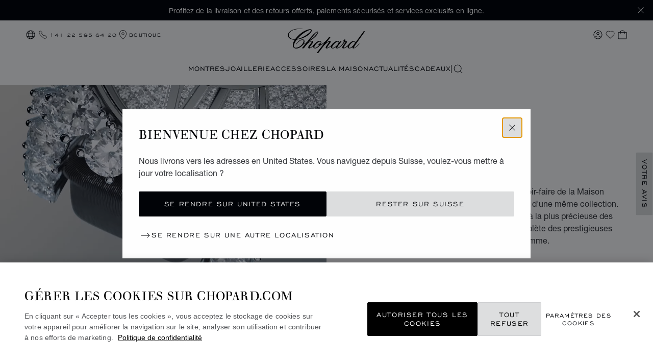

--- FILE ---
content_type: text/html; charset=utf-8
request_url: https://www.google.com/recaptcha/api2/anchor?ar=1&k=6LdNUlUaAAAAAMx-B49JLy2cyGazO4dgaMmgjEkg&co=aHR0cHM6Ly93d3cuY2hvcGFyZC5jb206NDQz&hl=en&v=PoyoqOPhxBO7pBk68S4YbpHZ&size=normal&anchor-ms=20000&execute-ms=30000&cb=96nl4dsnv3vn
body_size: 49263
content:
<!DOCTYPE HTML><html dir="ltr" lang="en"><head><meta http-equiv="Content-Type" content="text/html; charset=UTF-8">
<meta http-equiv="X-UA-Compatible" content="IE=edge">
<title>reCAPTCHA</title>
<style type="text/css">
/* cyrillic-ext */
@font-face {
  font-family: 'Roboto';
  font-style: normal;
  font-weight: 400;
  font-stretch: 100%;
  src: url(//fonts.gstatic.com/s/roboto/v48/KFO7CnqEu92Fr1ME7kSn66aGLdTylUAMa3GUBHMdazTgWw.woff2) format('woff2');
  unicode-range: U+0460-052F, U+1C80-1C8A, U+20B4, U+2DE0-2DFF, U+A640-A69F, U+FE2E-FE2F;
}
/* cyrillic */
@font-face {
  font-family: 'Roboto';
  font-style: normal;
  font-weight: 400;
  font-stretch: 100%;
  src: url(//fonts.gstatic.com/s/roboto/v48/KFO7CnqEu92Fr1ME7kSn66aGLdTylUAMa3iUBHMdazTgWw.woff2) format('woff2');
  unicode-range: U+0301, U+0400-045F, U+0490-0491, U+04B0-04B1, U+2116;
}
/* greek-ext */
@font-face {
  font-family: 'Roboto';
  font-style: normal;
  font-weight: 400;
  font-stretch: 100%;
  src: url(//fonts.gstatic.com/s/roboto/v48/KFO7CnqEu92Fr1ME7kSn66aGLdTylUAMa3CUBHMdazTgWw.woff2) format('woff2');
  unicode-range: U+1F00-1FFF;
}
/* greek */
@font-face {
  font-family: 'Roboto';
  font-style: normal;
  font-weight: 400;
  font-stretch: 100%;
  src: url(//fonts.gstatic.com/s/roboto/v48/KFO7CnqEu92Fr1ME7kSn66aGLdTylUAMa3-UBHMdazTgWw.woff2) format('woff2');
  unicode-range: U+0370-0377, U+037A-037F, U+0384-038A, U+038C, U+038E-03A1, U+03A3-03FF;
}
/* math */
@font-face {
  font-family: 'Roboto';
  font-style: normal;
  font-weight: 400;
  font-stretch: 100%;
  src: url(//fonts.gstatic.com/s/roboto/v48/KFO7CnqEu92Fr1ME7kSn66aGLdTylUAMawCUBHMdazTgWw.woff2) format('woff2');
  unicode-range: U+0302-0303, U+0305, U+0307-0308, U+0310, U+0312, U+0315, U+031A, U+0326-0327, U+032C, U+032F-0330, U+0332-0333, U+0338, U+033A, U+0346, U+034D, U+0391-03A1, U+03A3-03A9, U+03B1-03C9, U+03D1, U+03D5-03D6, U+03F0-03F1, U+03F4-03F5, U+2016-2017, U+2034-2038, U+203C, U+2040, U+2043, U+2047, U+2050, U+2057, U+205F, U+2070-2071, U+2074-208E, U+2090-209C, U+20D0-20DC, U+20E1, U+20E5-20EF, U+2100-2112, U+2114-2115, U+2117-2121, U+2123-214F, U+2190, U+2192, U+2194-21AE, U+21B0-21E5, U+21F1-21F2, U+21F4-2211, U+2213-2214, U+2216-22FF, U+2308-230B, U+2310, U+2319, U+231C-2321, U+2336-237A, U+237C, U+2395, U+239B-23B7, U+23D0, U+23DC-23E1, U+2474-2475, U+25AF, U+25B3, U+25B7, U+25BD, U+25C1, U+25CA, U+25CC, U+25FB, U+266D-266F, U+27C0-27FF, U+2900-2AFF, U+2B0E-2B11, U+2B30-2B4C, U+2BFE, U+3030, U+FF5B, U+FF5D, U+1D400-1D7FF, U+1EE00-1EEFF;
}
/* symbols */
@font-face {
  font-family: 'Roboto';
  font-style: normal;
  font-weight: 400;
  font-stretch: 100%;
  src: url(//fonts.gstatic.com/s/roboto/v48/KFO7CnqEu92Fr1ME7kSn66aGLdTylUAMaxKUBHMdazTgWw.woff2) format('woff2');
  unicode-range: U+0001-000C, U+000E-001F, U+007F-009F, U+20DD-20E0, U+20E2-20E4, U+2150-218F, U+2190, U+2192, U+2194-2199, U+21AF, U+21E6-21F0, U+21F3, U+2218-2219, U+2299, U+22C4-22C6, U+2300-243F, U+2440-244A, U+2460-24FF, U+25A0-27BF, U+2800-28FF, U+2921-2922, U+2981, U+29BF, U+29EB, U+2B00-2BFF, U+4DC0-4DFF, U+FFF9-FFFB, U+10140-1018E, U+10190-1019C, U+101A0, U+101D0-101FD, U+102E0-102FB, U+10E60-10E7E, U+1D2C0-1D2D3, U+1D2E0-1D37F, U+1F000-1F0FF, U+1F100-1F1AD, U+1F1E6-1F1FF, U+1F30D-1F30F, U+1F315, U+1F31C, U+1F31E, U+1F320-1F32C, U+1F336, U+1F378, U+1F37D, U+1F382, U+1F393-1F39F, U+1F3A7-1F3A8, U+1F3AC-1F3AF, U+1F3C2, U+1F3C4-1F3C6, U+1F3CA-1F3CE, U+1F3D4-1F3E0, U+1F3ED, U+1F3F1-1F3F3, U+1F3F5-1F3F7, U+1F408, U+1F415, U+1F41F, U+1F426, U+1F43F, U+1F441-1F442, U+1F444, U+1F446-1F449, U+1F44C-1F44E, U+1F453, U+1F46A, U+1F47D, U+1F4A3, U+1F4B0, U+1F4B3, U+1F4B9, U+1F4BB, U+1F4BF, U+1F4C8-1F4CB, U+1F4D6, U+1F4DA, U+1F4DF, U+1F4E3-1F4E6, U+1F4EA-1F4ED, U+1F4F7, U+1F4F9-1F4FB, U+1F4FD-1F4FE, U+1F503, U+1F507-1F50B, U+1F50D, U+1F512-1F513, U+1F53E-1F54A, U+1F54F-1F5FA, U+1F610, U+1F650-1F67F, U+1F687, U+1F68D, U+1F691, U+1F694, U+1F698, U+1F6AD, U+1F6B2, U+1F6B9-1F6BA, U+1F6BC, U+1F6C6-1F6CF, U+1F6D3-1F6D7, U+1F6E0-1F6EA, U+1F6F0-1F6F3, U+1F6F7-1F6FC, U+1F700-1F7FF, U+1F800-1F80B, U+1F810-1F847, U+1F850-1F859, U+1F860-1F887, U+1F890-1F8AD, U+1F8B0-1F8BB, U+1F8C0-1F8C1, U+1F900-1F90B, U+1F93B, U+1F946, U+1F984, U+1F996, U+1F9E9, U+1FA00-1FA6F, U+1FA70-1FA7C, U+1FA80-1FA89, U+1FA8F-1FAC6, U+1FACE-1FADC, U+1FADF-1FAE9, U+1FAF0-1FAF8, U+1FB00-1FBFF;
}
/* vietnamese */
@font-face {
  font-family: 'Roboto';
  font-style: normal;
  font-weight: 400;
  font-stretch: 100%;
  src: url(//fonts.gstatic.com/s/roboto/v48/KFO7CnqEu92Fr1ME7kSn66aGLdTylUAMa3OUBHMdazTgWw.woff2) format('woff2');
  unicode-range: U+0102-0103, U+0110-0111, U+0128-0129, U+0168-0169, U+01A0-01A1, U+01AF-01B0, U+0300-0301, U+0303-0304, U+0308-0309, U+0323, U+0329, U+1EA0-1EF9, U+20AB;
}
/* latin-ext */
@font-face {
  font-family: 'Roboto';
  font-style: normal;
  font-weight: 400;
  font-stretch: 100%;
  src: url(//fonts.gstatic.com/s/roboto/v48/KFO7CnqEu92Fr1ME7kSn66aGLdTylUAMa3KUBHMdazTgWw.woff2) format('woff2');
  unicode-range: U+0100-02BA, U+02BD-02C5, U+02C7-02CC, U+02CE-02D7, U+02DD-02FF, U+0304, U+0308, U+0329, U+1D00-1DBF, U+1E00-1E9F, U+1EF2-1EFF, U+2020, U+20A0-20AB, U+20AD-20C0, U+2113, U+2C60-2C7F, U+A720-A7FF;
}
/* latin */
@font-face {
  font-family: 'Roboto';
  font-style: normal;
  font-weight: 400;
  font-stretch: 100%;
  src: url(//fonts.gstatic.com/s/roboto/v48/KFO7CnqEu92Fr1ME7kSn66aGLdTylUAMa3yUBHMdazQ.woff2) format('woff2');
  unicode-range: U+0000-00FF, U+0131, U+0152-0153, U+02BB-02BC, U+02C6, U+02DA, U+02DC, U+0304, U+0308, U+0329, U+2000-206F, U+20AC, U+2122, U+2191, U+2193, U+2212, U+2215, U+FEFF, U+FFFD;
}
/* cyrillic-ext */
@font-face {
  font-family: 'Roboto';
  font-style: normal;
  font-weight: 500;
  font-stretch: 100%;
  src: url(//fonts.gstatic.com/s/roboto/v48/KFO7CnqEu92Fr1ME7kSn66aGLdTylUAMa3GUBHMdazTgWw.woff2) format('woff2');
  unicode-range: U+0460-052F, U+1C80-1C8A, U+20B4, U+2DE0-2DFF, U+A640-A69F, U+FE2E-FE2F;
}
/* cyrillic */
@font-face {
  font-family: 'Roboto';
  font-style: normal;
  font-weight: 500;
  font-stretch: 100%;
  src: url(//fonts.gstatic.com/s/roboto/v48/KFO7CnqEu92Fr1ME7kSn66aGLdTylUAMa3iUBHMdazTgWw.woff2) format('woff2');
  unicode-range: U+0301, U+0400-045F, U+0490-0491, U+04B0-04B1, U+2116;
}
/* greek-ext */
@font-face {
  font-family: 'Roboto';
  font-style: normal;
  font-weight: 500;
  font-stretch: 100%;
  src: url(//fonts.gstatic.com/s/roboto/v48/KFO7CnqEu92Fr1ME7kSn66aGLdTylUAMa3CUBHMdazTgWw.woff2) format('woff2');
  unicode-range: U+1F00-1FFF;
}
/* greek */
@font-face {
  font-family: 'Roboto';
  font-style: normal;
  font-weight: 500;
  font-stretch: 100%;
  src: url(//fonts.gstatic.com/s/roboto/v48/KFO7CnqEu92Fr1ME7kSn66aGLdTylUAMa3-UBHMdazTgWw.woff2) format('woff2');
  unicode-range: U+0370-0377, U+037A-037F, U+0384-038A, U+038C, U+038E-03A1, U+03A3-03FF;
}
/* math */
@font-face {
  font-family: 'Roboto';
  font-style: normal;
  font-weight: 500;
  font-stretch: 100%;
  src: url(//fonts.gstatic.com/s/roboto/v48/KFO7CnqEu92Fr1ME7kSn66aGLdTylUAMawCUBHMdazTgWw.woff2) format('woff2');
  unicode-range: U+0302-0303, U+0305, U+0307-0308, U+0310, U+0312, U+0315, U+031A, U+0326-0327, U+032C, U+032F-0330, U+0332-0333, U+0338, U+033A, U+0346, U+034D, U+0391-03A1, U+03A3-03A9, U+03B1-03C9, U+03D1, U+03D5-03D6, U+03F0-03F1, U+03F4-03F5, U+2016-2017, U+2034-2038, U+203C, U+2040, U+2043, U+2047, U+2050, U+2057, U+205F, U+2070-2071, U+2074-208E, U+2090-209C, U+20D0-20DC, U+20E1, U+20E5-20EF, U+2100-2112, U+2114-2115, U+2117-2121, U+2123-214F, U+2190, U+2192, U+2194-21AE, U+21B0-21E5, U+21F1-21F2, U+21F4-2211, U+2213-2214, U+2216-22FF, U+2308-230B, U+2310, U+2319, U+231C-2321, U+2336-237A, U+237C, U+2395, U+239B-23B7, U+23D0, U+23DC-23E1, U+2474-2475, U+25AF, U+25B3, U+25B7, U+25BD, U+25C1, U+25CA, U+25CC, U+25FB, U+266D-266F, U+27C0-27FF, U+2900-2AFF, U+2B0E-2B11, U+2B30-2B4C, U+2BFE, U+3030, U+FF5B, U+FF5D, U+1D400-1D7FF, U+1EE00-1EEFF;
}
/* symbols */
@font-face {
  font-family: 'Roboto';
  font-style: normal;
  font-weight: 500;
  font-stretch: 100%;
  src: url(//fonts.gstatic.com/s/roboto/v48/KFO7CnqEu92Fr1ME7kSn66aGLdTylUAMaxKUBHMdazTgWw.woff2) format('woff2');
  unicode-range: U+0001-000C, U+000E-001F, U+007F-009F, U+20DD-20E0, U+20E2-20E4, U+2150-218F, U+2190, U+2192, U+2194-2199, U+21AF, U+21E6-21F0, U+21F3, U+2218-2219, U+2299, U+22C4-22C6, U+2300-243F, U+2440-244A, U+2460-24FF, U+25A0-27BF, U+2800-28FF, U+2921-2922, U+2981, U+29BF, U+29EB, U+2B00-2BFF, U+4DC0-4DFF, U+FFF9-FFFB, U+10140-1018E, U+10190-1019C, U+101A0, U+101D0-101FD, U+102E0-102FB, U+10E60-10E7E, U+1D2C0-1D2D3, U+1D2E0-1D37F, U+1F000-1F0FF, U+1F100-1F1AD, U+1F1E6-1F1FF, U+1F30D-1F30F, U+1F315, U+1F31C, U+1F31E, U+1F320-1F32C, U+1F336, U+1F378, U+1F37D, U+1F382, U+1F393-1F39F, U+1F3A7-1F3A8, U+1F3AC-1F3AF, U+1F3C2, U+1F3C4-1F3C6, U+1F3CA-1F3CE, U+1F3D4-1F3E0, U+1F3ED, U+1F3F1-1F3F3, U+1F3F5-1F3F7, U+1F408, U+1F415, U+1F41F, U+1F426, U+1F43F, U+1F441-1F442, U+1F444, U+1F446-1F449, U+1F44C-1F44E, U+1F453, U+1F46A, U+1F47D, U+1F4A3, U+1F4B0, U+1F4B3, U+1F4B9, U+1F4BB, U+1F4BF, U+1F4C8-1F4CB, U+1F4D6, U+1F4DA, U+1F4DF, U+1F4E3-1F4E6, U+1F4EA-1F4ED, U+1F4F7, U+1F4F9-1F4FB, U+1F4FD-1F4FE, U+1F503, U+1F507-1F50B, U+1F50D, U+1F512-1F513, U+1F53E-1F54A, U+1F54F-1F5FA, U+1F610, U+1F650-1F67F, U+1F687, U+1F68D, U+1F691, U+1F694, U+1F698, U+1F6AD, U+1F6B2, U+1F6B9-1F6BA, U+1F6BC, U+1F6C6-1F6CF, U+1F6D3-1F6D7, U+1F6E0-1F6EA, U+1F6F0-1F6F3, U+1F6F7-1F6FC, U+1F700-1F7FF, U+1F800-1F80B, U+1F810-1F847, U+1F850-1F859, U+1F860-1F887, U+1F890-1F8AD, U+1F8B0-1F8BB, U+1F8C0-1F8C1, U+1F900-1F90B, U+1F93B, U+1F946, U+1F984, U+1F996, U+1F9E9, U+1FA00-1FA6F, U+1FA70-1FA7C, U+1FA80-1FA89, U+1FA8F-1FAC6, U+1FACE-1FADC, U+1FADF-1FAE9, U+1FAF0-1FAF8, U+1FB00-1FBFF;
}
/* vietnamese */
@font-face {
  font-family: 'Roboto';
  font-style: normal;
  font-weight: 500;
  font-stretch: 100%;
  src: url(//fonts.gstatic.com/s/roboto/v48/KFO7CnqEu92Fr1ME7kSn66aGLdTylUAMa3OUBHMdazTgWw.woff2) format('woff2');
  unicode-range: U+0102-0103, U+0110-0111, U+0128-0129, U+0168-0169, U+01A0-01A1, U+01AF-01B0, U+0300-0301, U+0303-0304, U+0308-0309, U+0323, U+0329, U+1EA0-1EF9, U+20AB;
}
/* latin-ext */
@font-face {
  font-family: 'Roboto';
  font-style: normal;
  font-weight: 500;
  font-stretch: 100%;
  src: url(//fonts.gstatic.com/s/roboto/v48/KFO7CnqEu92Fr1ME7kSn66aGLdTylUAMa3KUBHMdazTgWw.woff2) format('woff2');
  unicode-range: U+0100-02BA, U+02BD-02C5, U+02C7-02CC, U+02CE-02D7, U+02DD-02FF, U+0304, U+0308, U+0329, U+1D00-1DBF, U+1E00-1E9F, U+1EF2-1EFF, U+2020, U+20A0-20AB, U+20AD-20C0, U+2113, U+2C60-2C7F, U+A720-A7FF;
}
/* latin */
@font-face {
  font-family: 'Roboto';
  font-style: normal;
  font-weight: 500;
  font-stretch: 100%;
  src: url(//fonts.gstatic.com/s/roboto/v48/KFO7CnqEu92Fr1ME7kSn66aGLdTylUAMa3yUBHMdazQ.woff2) format('woff2');
  unicode-range: U+0000-00FF, U+0131, U+0152-0153, U+02BB-02BC, U+02C6, U+02DA, U+02DC, U+0304, U+0308, U+0329, U+2000-206F, U+20AC, U+2122, U+2191, U+2193, U+2212, U+2215, U+FEFF, U+FFFD;
}
/* cyrillic-ext */
@font-face {
  font-family: 'Roboto';
  font-style: normal;
  font-weight: 900;
  font-stretch: 100%;
  src: url(//fonts.gstatic.com/s/roboto/v48/KFO7CnqEu92Fr1ME7kSn66aGLdTylUAMa3GUBHMdazTgWw.woff2) format('woff2');
  unicode-range: U+0460-052F, U+1C80-1C8A, U+20B4, U+2DE0-2DFF, U+A640-A69F, U+FE2E-FE2F;
}
/* cyrillic */
@font-face {
  font-family: 'Roboto';
  font-style: normal;
  font-weight: 900;
  font-stretch: 100%;
  src: url(//fonts.gstatic.com/s/roboto/v48/KFO7CnqEu92Fr1ME7kSn66aGLdTylUAMa3iUBHMdazTgWw.woff2) format('woff2');
  unicode-range: U+0301, U+0400-045F, U+0490-0491, U+04B0-04B1, U+2116;
}
/* greek-ext */
@font-face {
  font-family: 'Roboto';
  font-style: normal;
  font-weight: 900;
  font-stretch: 100%;
  src: url(//fonts.gstatic.com/s/roboto/v48/KFO7CnqEu92Fr1ME7kSn66aGLdTylUAMa3CUBHMdazTgWw.woff2) format('woff2');
  unicode-range: U+1F00-1FFF;
}
/* greek */
@font-face {
  font-family: 'Roboto';
  font-style: normal;
  font-weight: 900;
  font-stretch: 100%;
  src: url(//fonts.gstatic.com/s/roboto/v48/KFO7CnqEu92Fr1ME7kSn66aGLdTylUAMa3-UBHMdazTgWw.woff2) format('woff2');
  unicode-range: U+0370-0377, U+037A-037F, U+0384-038A, U+038C, U+038E-03A1, U+03A3-03FF;
}
/* math */
@font-face {
  font-family: 'Roboto';
  font-style: normal;
  font-weight: 900;
  font-stretch: 100%;
  src: url(//fonts.gstatic.com/s/roboto/v48/KFO7CnqEu92Fr1ME7kSn66aGLdTylUAMawCUBHMdazTgWw.woff2) format('woff2');
  unicode-range: U+0302-0303, U+0305, U+0307-0308, U+0310, U+0312, U+0315, U+031A, U+0326-0327, U+032C, U+032F-0330, U+0332-0333, U+0338, U+033A, U+0346, U+034D, U+0391-03A1, U+03A3-03A9, U+03B1-03C9, U+03D1, U+03D5-03D6, U+03F0-03F1, U+03F4-03F5, U+2016-2017, U+2034-2038, U+203C, U+2040, U+2043, U+2047, U+2050, U+2057, U+205F, U+2070-2071, U+2074-208E, U+2090-209C, U+20D0-20DC, U+20E1, U+20E5-20EF, U+2100-2112, U+2114-2115, U+2117-2121, U+2123-214F, U+2190, U+2192, U+2194-21AE, U+21B0-21E5, U+21F1-21F2, U+21F4-2211, U+2213-2214, U+2216-22FF, U+2308-230B, U+2310, U+2319, U+231C-2321, U+2336-237A, U+237C, U+2395, U+239B-23B7, U+23D0, U+23DC-23E1, U+2474-2475, U+25AF, U+25B3, U+25B7, U+25BD, U+25C1, U+25CA, U+25CC, U+25FB, U+266D-266F, U+27C0-27FF, U+2900-2AFF, U+2B0E-2B11, U+2B30-2B4C, U+2BFE, U+3030, U+FF5B, U+FF5D, U+1D400-1D7FF, U+1EE00-1EEFF;
}
/* symbols */
@font-face {
  font-family: 'Roboto';
  font-style: normal;
  font-weight: 900;
  font-stretch: 100%;
  src: url(//fonts.gstatic.com/s/roboto/v48/KFO7CnqEu92Fr1ME7kSn66aGLdTylUAMaxKUBHMdazTgWw.woff2) format('woff2');
  unicode-range: U+0001-000C, U+000E-001F, U+007F-009F, U+20DD-20E0, U+20E2-20E4, U+2150-218F, U+2190, U+2192, U+2194-2199, U+21AF, U+21E6-21F0, U+21F3, U+2218-2219, U+2299, U+22C4-22C6, U+2300-243F, U+2440-244A, U+2460-24FF, U+25A0-27BF, U+2800-28FF, U+2921-2922, U+2981, U+29BF, U+29EB, U+2B00-2BFF, U+4DC0-4DFF, U+FFF9-FFFB, U+10140-1018E, U+10190-1019C, U+101A0, U+101D0-101FD, U+102E0-102FB, U+10E60-10E7E, U+1D2C0-1D2D3, U+1D2E0-1D37F, U+1F000-1F0FF, U+1F100-1F1AD, U+1F1E6-1F1FF, U+1F30D-1F30F, U+1F315, U+1F31C, U+1F31E, U+1F320-1F32C, U+1F336, U+1F378, U+1F37D, U+1F382, U+1F393-1F39F, U+1F3A7-1F3A8, U+1F3AC-1F3AF, U+1F3C2, U+1F3C4-1F3C6, U+1F3CA-1F3CE, U+1F3D4-1F3E0, U+1F3ED, U+1F3F1-1F3F3, U+1F3F5-1F3F7, U+1F408, U+1F415, U+1F41F, U+1F426, U+1F43F, U+1F441-1F442, U+1F444, U+1F446-1F449, U+1F44C-1F44E, U+1F453, U+1F46A, U+1F47D, U+1F4A3, U+1F4B0, U+1F4B3, U+1F4B9, U+1F4BB, U+1F4BF, U+1F4C8-1F4CB, U+1F4D6, U+1F4DA, U+1F4DF, U+1F4E3-1F4E6, U+1F4EA-1F4ED, U+1F4F7, U+1F4F9-1F4FB, U+1F4FD-1F4FE, U+1F503, U+1F507-1F50B, U+1F50D, U+1F512-1F513, U+1F53E-1F54A, U+1F54F-1F5FA, U+1F610, U+1F650-1F67F, U+1F687, U+1F68D, U+1F691, U+1F694, U+1F698, U+1F6AD, U+1F6B2, U+1F6B9-1F6BA, U+1F6BC, U+1F6C6-1F6CF, U+1F6D3-1F6D7, U+1F6E0-1F6EA, U+1F6F0-1F6F3, U+1F6F7-1F6FC, U+1F700-1F7FF, U+1F800-1F80B, U+1F810-1F847, U+1F850-1F859, U+1F860-1F887, U+1F890-1F8AD, U+1F8B0-1F8BB, U+1F8C0-1F8C1, U+1F900-1F90B, U+1F93B, U+1F946, U+1F984, U+1F996, U+1F9E9, U+1FA00-1FA6F, U+1FA70-1FA7C, U+1FA80-1FA89, U+1FA8F-1FAC6, U+1FACE-1FADC, U+1FADF-1FAE9, U+1FAF0-1FAF8, U+1FB00-1FBFF;
}
/* vietnamese */
@font-face {
  font-family: 'Roboto';
  font-style: normal;
  font-weight: 900;
  font-stretch: 100%;
  src: url(//fonts.gstatic.com/s/roboto/v48/KFO7CnqEu92Fr1ME7kSn66aGLdTylUAMa3OUBHMdazTgWw.woff2) format('woff2');
  unicode-range: U+0102-0103, U+0110-0111, U+0128-0129, U+0168-0169, U+01A0-01A1, U+01AF-01B0, U+0300-0301, U+0303-0304, U+0308-0309, U+0323, U+0329, U+1EA0-1EF9, U+20AB;
}
/* latin-ext */
@font-face {
  font-family: 'Roboto';
  font-style: normal;
  font-weight: 900;
  font-stretch: 100%;
  src: url(//fonts.gstatic.com/s/roboto/v48/KFO7CnqEu92Fr1ME7kSn66aGLdTylUAMa3KUBHMdazTgWw.woff2) format('woff2');
  unicode-range: U+0100-02BA, U+02BD-02C5, U+02C7-02CC, U+02CE-02D7, U+02DD-02FF, U+0304, U+0308, U+0329, U+1D00-1DBF, U+1E00-1E9F, U+1EF2-1EFF, U+2020, U+20A0-20AB, U+20AD-20C0, U+2113, U+2C60-2C7F, U+A720-A7FF;
}
/* latin */
@font-face {
  font-family: 'Roboto';
  font-style: normal;
  font-weight: 900;
  font-stretch: 100%;
  src: url(//fonts.gstatic.com/s/roboto/v48/KFO7CnqEu92Fr1ME7kSn66aGLdTylUAMa3yUBHMdazQ.woff2) format('woff2');
  unicode-range: U+0000-00FF, U+0131, U+0152-0153, U+02BB-02BC, U+02C6, U+02DA, U+02DC, U+0304, U+0308, U+0329, U+2000-206F, U+20AC, U+2122, U+2191, U+2193, U+2212, U+2215, U+FEFF, U+FFFD;
}

</style>
<link rel="stylesheet" type="text/css" href="https://www.gstatic.com/recaptcha/releases/PoyoqOPhxBO7pBk68S4YbpHZ/styles__ltr.css">
<script nonce="vURnQvdqkhmtD2d1p1_lqg" type="text/javascript">window['__recaptcha_api'] = 'https://www.google.com/recaptcha/api2/';</script>
<script type="text/javascript" src="https://www.gstatic.com/recaptcha/releases/PoyoqOPhxBO7pBk68S4YbpHZ/recaptcha__en.js" nonce="vURnQvdqkhmtD2d1p1_lqg">
      
    </script></head>
<body><div id="rc-anchor-alert" class="rc-anchor-alert"></div>
<input type="hidden" id="recaptcha-token" value="[base64]">
<script type="text/javascript" nonce="vURnQvdqkhmtD2d1p1_lqg">
      recaptcha.anchor.Main.init("[\x22ainput\x22,[\x22bgdata\x22,\x22\x22,\[base64]/[base64]/MjU1Ong/[base64]/[base64]/[base64]/[base64]/[base64]/[base64]/[base64]/[base64]/[base64]/[base64]/[base64]/[base64]/[base64]/[base64]/[base64]\\u003d\x22,\[base64]\x22,\x22wrrDvMOZbylBwrw/wodWSMKSWcOpZsOiYX51XsKSCSvDm8OsTcK0fCZ1wo/[base64]/DgcKywoTDu0/ComvDmMObORLDmj/CkMOvF2B2w6VOw4HDs8OYw75GEgPCucOYFnFTDU8ZL8OvwrtpwqR8IANgw7dSwr7CrsOVw5XDg8Omwq9oWsKFw5RRw6LDtsOAw652R8OrSBDDvMOWwod5KsKBw6TCv8OgbcKXw51mw6hdw4xFwoTDj8K7w546w4TCrW/Djkgvw5TDuk3CiQZ/WGTCuGHDhcOxw4bCqXvCj8KHw5HCq27DtMO5dcO3w5HCjMOjWT1+woDDgsOhQEjDu0dow7nDiRwYwqApAWnDuiF0w6keHS3DpBnDrH3Cs1FNLEEcPsONw41SIcKxDSLDmsObwo3DocOOUMOsacK+wpPDnSrDssOodWQlw7HDry7DusK/DMOeEcOIw7LDpMKLL8KKw6nCucOZccOHw4LCm8KOwoTCm8OlQyJUw77DmgrDm8KQw5xUWsK8w5NYdMOwH8OTEwbCqsOiIsOybsO/wp8qXcKGwqXDj3R2wrcHEj8yCsOuXzvCskMEPsODXMOow5XDmTfCkmLDr3kQw63Cjnk8wpfCsD56BzPDpMOew600w5NlNjnCkWJKwq/CrnYwPHzDl8Ojw6zDhj93Z8Kaw5Uqw5/ChcKVwrzDqsOMMcKOwpIGKsOUQ8KYYMOLLWomworCscK5PsKAUwdPAcOaBDnDhcObw40vaxPDk1nCsSbCpsOvw7TDpxnCshLCl8OWwqsvw6JBwrUcwpjCpMKtwo7CgSJVw4t3fn3Du8KBwp5le0QZdF1nVG/DgcKKTSAhBRpAR8OfLsOcBsKfaR/CisOjKwDDsMK1O8KTw73DkAZ5NC0CwqgYV8OnwrzCthl6AsKcXDDDjMOpwqNFw70KOsOHARrDuQbChgcWw70rw6/Dn8KMw4XCk0YBLldgQMOCKcOhO8Olw53DmzlAwp/ChsOveQ4HZcOwZsO5w4HDlMOQCTTDlMKww5s4w7MAfArDgcKmWy3CmHFAw6TCjMKGYsKnwq3Ctmkyw5rDo8K8AsOrAsOIwoQZLF7DmS4vdhxwwqjChRwrCMKmw6DCrxTDrMKEwokaHz/ChlfCn8KmwpxVNHZdwqUbf0LCiB/[base64]/w73Dg8OoIzPDosODw7rDqMKCCykXwobCiW/[base64]/Ci29HacO9wqTCgHNOc1bClk52w73Cl0Niw5TCoMOyYR9sWRDDlwDCkwk0djFcw5Zlwp0/C8OGw47CicKOd1QYwp0MXAjCtMOPwrIywoImwoXCmHjCr8KTAFrCizJwWcOAUR3Dowc1asKvw51aLVhMScO2w6xiHMKbf8ONHWMYIn/[base64]/[base64]/DusKRU8Oiw4XClEciesOnwqrCjMOQH3HDnGU2NcO8C1Rcw5DDvMOGdUzDhF8DacOVwohfQlJBVAfDjcK6w4FHasOgNmHCmT3DusOXw61vwosywrDDsE3Dp2RzwrvCksKdwrpRAMKmVMOwEjTCoMOGDXJOwpFwDmw8dHbCjcKYwpEHaQ9CO8KSw7bDk0/Dr8KRwrxCw5ldw7bClMKMBkw+WsOtLhPCoDHDl8Obw6laaFrCssKFa2DDqMKzw4UWw6towrV3BWzDq8O1H8K7YsKWWFtywrLDgXZ3FhTCmg5EA8KINj5SwqLCh8K3H0nDjcKzOMKBwpnDrMOGLMONwoQwwpHDhsKyLsOCw7TCo8KTW8KcKl/[base64]/Ds8Olw7oow4TDsMKlwrHDkTrDmUDCsVHDgcKawppXw6Yxf8Kdwr8ZbzNrLcKnBHAwAsKMw5Jgw4/CjjXDvnTDlH/[base64]/[base64]/CsK2wpHDlSnDvU3Di1NWb38+wpUAHMKOwoVnw7UBaUBcEsKUJgXCtcKQAHMKwq3Du2XCsmPDvC3DiWpVX34hw4BRw4HDoFHCqlrDrMOTw6AIwp/CjWgSOjZPwp/Cm3UwNhhcQzHCsMO5wo4zw7Y3wpoWFMKyf8Kew5wQw5cHbVrCqMOvw5obwqPCnBEuw4A6KsOuwp3DhsK1UcOmLl/Dg8OUwo3Crjs8W0Idw40GTMKoQsKpXzvDjsOFw7nCjcKgJMKiMQIDE2UbwrzCqTtDw6PDr0LDgUoJwo7DjMOAw63DrR3Dt8KzPEkGLcKjw4fDuH9Yw7zDosO0w5PCr8K9KmrDkUQfCnhaShPCnXzCk07CiXpnwo9Mw63DmMO4G08Bw4jCmMOlw6Fid2/Dr8KBScOEc8O7P8K5wrF1VVoBw4gXw57Dlk3CocK0UMKwwrvDssOJw4nCjghhexksw5FZfsKxw4cgNwXDvBjCrsOyw7zDv8Klw5/CpsK4LybDqcKXwpXCqXTCusOsBifCvcODwqfDoGjCjzclwrZAw63Dp8OkHXxldyTCoMOmwr/DhMKBccO6CsOiAMKHJsK1OMKZdwrCni1cGcKJwrDDjMOOwo7Cgn0DEcK7woDClcOZXlJgwqrDocKgGHDCk3I/fgfCrA4oYMOoVxPDklEOTkLCkMKQQTLCuBsywrB0A8OkfMKew6PDtcO9wqlOwpnCjRPClMK7wq7Cl3Ydw7PCpsKNwrIawqteFsOQw5AxN8OYVGkcwo3CnsK4wpNiwqdQwrbCi8KoasO4DMOIHsKkAMKZw4ExNA7DgGfDr8OswpkicsOkI8KqGjXCo8KWwqgqwr/Csz/Du3HCosKEw5ITw4xVQMK0wrTDscOFHMK/[base64]/QGLCuSkSw6bDiMKjCsKiecKzBcOjw4XCh8KOw4NswpxTRcOTaELCgW9yw7jDvx/[base64]/Cq8OtKXjCnmjDv8Ocw5Urwp45wqgqQwLCmhXCgsKtw4J6wpUKW3UAw6BANcKlb8OpZMKswoR3w5zDnwFnw47ClcKJbgfCq8KEw5FEwo3DgcKzK8OafljDvRfDojXDoGPCp0HCoi1Ewr4QwoXDqMOgw6l/[base64]/DsOyw7vCicODT8OqworDqjbDvhnCmyHClCJdVsKAwoINwpQJwqYXwq9GwoLCri7DlHkrPgNtcB3DssO2bMOrSXbCocKIw5ZiJAc/LcOLwpQHCUMxwqUmJcKCwqsiLyvClmjCm8Kfw6lQZcK2KcODwrLCusKdw6cfNsKeWcOBYcKEw51BZcO8IysYBcK4ChrCk8Oow4ddSMO7HQHDn8KTwqzCtsKWwp1EY01kKz4ewo3Cm1gjw6g1OHHDsAPDrsKRLsO4w7/Drh5dX1TCsHrDiUXDtsOGKsK/[base64]/UCURYxYFDMKgQsOGbMOMNQbCvwHDi3RAwo8FVS8zwrrDtsKQw4vDjsKzflPDsxVYwqhqw6VAT8KieF/[base64]/DvsOlw7zCmXHCksOSMwHCtUTCvsKYD8KwEETCqcOvCsKcwoB5KENXXsKmwpVcwqLCsTZUwr/Ds8K3DcKpw7Qxw48yYsO/FSTDiMKyOcKcZQtjw5TDtcODGMK5w6t6w55ZcEkbw4DCuzIUKMOaIsKBSzI8w6YwwrnCkcOkecKqw4daDMK2LsKGS2Vhwr/CnMODNcK9OcOXZMONT8KPa8KTAzcYKMKAwrgIw7zCgsKBw5B4IQfDtMOHw4vCsRNLFg4XwqXCrX1tw53Ds23DrMKGw70GXifCpMKiPQjDhcKERF/Cl1TCqH9tLsKYw6XDlcK6w5V2AMKgR8KVw4Mnw67Coj9HPsOLC8K+QCdqwqbCtCtaw5YGAMKmAcO4HR/[base64]/Cu8K4w5jDph3ClBHDlArDh2/CoUfCicO4wqPDlE/ClU9sYcKVwofCszrDtUfDt2xvw7ZRwpnDn8KPw5PDg2E0E8OCw6rDgsK7W8KEwpzDhsKkw7nCmix/w6VnwoRNw7F7wq3CjGozw5RbHAPDg8O6EW7DpVjDgsKIBMOIw5AAw6cUJ8K3wonCnsOXU33DqDcvPSbDjRwCw6Q/[base64]/[base64]/NTnDm8KIZULDkcOmwqvCksKFawVeD8KUwr7Dlj0GKRViwr86HzDDgHXChHoAV8O9wqAYw4PDuC7DsnjDo2bDn2TCv3TDmsK5c8OPRwIjwpMdXQlHw4AJwr0NKcKlLwgyT3E6PBkiwpzCtXDDsSrCkcKBw78MwoMEwrbDhMODw6V5T8KKwq/DiMOSDArCvXXDicKZwpUewo8mw5IQMkTCoDNlw40ILB/DrcO/QcOtdnTDqUVtPMKJwrtgSjwxO8OtwpXCkh8qw5XDosOCw7nCn8OVWTpwW8K+wprCscOeWHHCrcOjw7bCmi/CgMKowrHCvsKPwp9KNwPCkcKYW8KkXzzCo8KBwq/CiTI1wprDh00AwofCrQwVwoLCvsK0wo5lw7QCwo7DuMKCWcOpwqTDtylvw5Y6wqp3w6PDucK5w6AYw6xrA8O/NCTCo2LDn8O8w6cRwqIHw4USw5QQfShKFsK5NMKuwrcmMkjDji/DucKSEGYxMMOtK1hdwpgNwqTDqsK5w6rCqcKhV8KJXsO4DHjDrcKUdMKlw67CgsKBDcOTwpTDhH3DsVLDsF3DmzUvBcK9GcO+cWfDrsKGZHIDw4HCpxzCvGdMwq/CssKJw64Cwq3CscOkPcOKP8K0BMOzwpESOQzCiXJ3fCfCmsKnREJFK8OEwpQJwpY7U8OZwoRJw7MMw6JMR8OnOMKiw6dheCliwo5Uwp7Ct8OUcsOzcz7ChcOyw5g5w5HCjMKDf8O5w6rDosK/[base64]/Cj8OGBUbCu8K/w5sWP8O/w7ErwoLCjEMZwpfDlBBrGMOAV8O7RMOmfFfCi1PDsQhfwo/Dg0zCiBs0Rn3Do8K7asOxeTbCv39QPMKzwqlAFAnCvQBdw7dcw4DChsKqwohhcj/CkyHCjHtUw4/Dt24DwoXDjwxywrHCjBp+w6bCoHgnw7cowoRZwoFOwo58wqgmCsKmwpzDj0/Cs8OYYMKIRcK6w7jCjhlXfAMNacK2w6TCgcKLAsKpwp49woVCGwp3w5nCrkIHwqTCsVlKwqjCgHtSwoIsw5LDrlYQw4w/wrfCpsK9KC/DtDxRP8KlQ8K+wqvCisOmTy05MMO5w4DCgCjDisKQwonCrMOod8KUOygaWwhaw5rDoF97w5rCmcKqwoFiwoc5wrrCsT/Cr8OzQ8KnwocnchkkJMO8wosrwpnCpMK5wq5EFMK7NcODXkTDgMKjw57DvzHCksK9f8ORfMOyA2lof00zw4sNwoJqw4jCpi7Cswd1KMK2ZWvDtnEpc8OYw4/CokNUwoXCgRZJZhfDgU3DsiQSw45BGcKbTQhdwpQ3EjY3woXCrkzChsOJwphyc8OALMOcT8Kaw7cZWMK0w5rDgsKjdMKIw4nDg8O5L13Cn8KdwrwlREDCrB/CvCEMEMOneV4+w4DCsFPCkMO/[base64]/Dv3nCqsOXKR3DoihVP0ouw7zCvVfDgGfDhjYOBWjDojPDhF1LZGwbw6rDt8KHa0DDn2BmFxQwbsOiwq/CsnROw7USw58nw7cewrrCicKpOj7Dl8KAwp0zwpzDtBIJw75RREkNTGjCiEHClGEQw64BY8OzCisrw6bCscONwpXCvCADWMKDw7BPEnAqwqXCn8K7wqjDm8Ogw6PCisO7woLDtMKbUGZwwrfCl2tXCSPDmcOkDcOLw6LDkcOcw4VGw4HCo8KuwpjCisKTAm/CgQJZw6rCg3nChHjDnsOBw58VRMKOVsKFKVbCnlUew6XCm8OuwpBOw6bDtcK+wpnDs0MyIMOLw7jCu8KYw48lfcOLQH3CpMOLAQDDqcKvX8K5aVlRfFdEw5IydzpBVsK8a8Osw6PCtsKmwoUQV8K4EsK1NR0MCMKQw7PDn2PDvWfCqF/Dt3x9FsKqeMOAw4B8w5IpwqpaMyHCg8KgTVTDi8O1bMO9w4tLwrY+D8ORw4LDrcOIwozDulfDvMKfw4LCpsKFfWHCtn0oesOVwpzDp8Kwwp1WFjk6BzLCpydtwp3CnB85w7nCi8Kyw7fCrMOZw7DDkBbDvsKlw7bDhk/DqHvCgsKFUz9bwqY+VlDCucK6wpbCs2jDhEfDmMODIRJhwpMQw7oZUzkBW3UqeTthVsOyHcOkV8K6wpLCmnLCmcO4w70DXxFteEbCn01/w6vDqcORwqfCs29kw5fDvQx0wpfCo1tFwqAZRMOYw7ZrFMK2wqgsGgxKwpjDtjopN08FbcKZw5tOVxMyPcOCRzLDusO2A2vCgsOYQcOBPAPDoMKEw5clHcKVw4U1wqHDgHc/w7nChHnDk2TClsKHw5/CkidmCsOsw60FaT3Cp8KrEy4dw64ICcOjaCV4RMOhw55yUsKywpzDi2vDsMKzwoo1w6N4OMOow446UHwzWDlxw4YlLE3DuiMOw4bDtMOUZUQIMcK7IcKTSSpFwq7DunB/YkppRMORw6rDkBQ0w7F/[base64]/[base64]/GsOswr7CvMKmdcKmwqFeHUtQN8KWCsOKw4olwrYffMK5wo4kXjNQw75VR8KMwpkbw5vCr2NSZTXDl8OEwoPCmMOALh7CisKxwpUfw7sHw6pbM8OeUDRXCsO8NsKmGcOrBSzCnFMiw5PChlIgw55NwolZw6bCqnJ7KsOxwonCk14iw6PDn3LDl8KXS0DDicOval9/[base64]/B11bw7nDrMKPPWTCi8Oaw7kIJRnCvXbCtMOiwrfCvyF8wo/Ckj/DucOcw5Agw4M7w4/[base64]/DjMKiw5wpKsKXw5fCmCHDpMOjfHXCgF/[base64]/[base64]/Dilx0w4J3w4Viwo7Cj3t6wrjClDsuBMOfwp9vwpbCtsOGw6dvwr8mB8OxbmzDlTN1GcKncQ40wo7DvMOna8O4bHQzw45JfcKrK8KWw6Ixw4PCq8OUfQwZwq0Ww7vCuErCt8KkacOBNTzDrMODwqh7w4k7wr7DvUrDgWZ0w7VdCiTDlSUsFcODw7DDkXsFw7/CssOtR04Kw4PCtcOww6nDkcOodDx5wr8IwrbCqxMZYD/DnwHCnMOrwrfCvjp/IsKPKcOnwobCiVPCjV3CrcKOZAsew5VnPVXDqcO3CMOLw53DpWjCqMKGw71/HH10w5LCoMOdwognw5fDlXrDhjXDu303w6TDjcKGw5fDlsK+w7HCvzImwrM/asKydm3CmwbDpBcNw4Qsfn0PCsK0w4oXDko+ckLCsUfCrMO9JsK6Tk7CqnoRwoBfw4LCsWRhw7pBTDfChMKwwq1bw6fCj8O5Y1AVwqvCscKCw7BHdcKlw5IPwoPDlsOawrEOw6J4w6TDlcO5XwnDojTCl8OePGUUwrMUDXrDlsOpNcKNw5kiw5N1w6/Di8K9w4pBwrTCqcOgw5PCjWtWTA/Cq8K4wp7DhnNQw7NZwrnCnVlZwrnCnQ7DosK1w4Asw5TDksOEw60OYsOqDMO5wqrDhMKqw7M3Vn8zw6V1w6XCswfCpz4LHxcJNyzCucKKVcOkwrh8AcOCaMKbQxITUMOSFTZfwrRZw50hQ8K2bMOwwr/DuULCvQtZGcK2wqrDqiwlZsK6LsOadXR+wqzChsOQMmHDkcK/[base64]/PAFswpJdDVLDj8KtwoDDmsOIw7fCu8O4wpbDog03wr3CikDCkcKNwo0+byDDmcOiwr/[base64]/[base64]/Dp8OOw5DDoMOjwpfCu8Kjw6VFPMKtwpTDk8OSVA/[base64]/DnGoEw7/DrMO6KcOJVw7DkHLDoXbCoMKfayYPVknCnUHDiMKJwrdrVARmw6PDmTYYM1HCjV/DszYlbz3CmsO5WcOuRjRJwox1LsKQw7xlCyNtXMKtw6TDuMKbMDQNw7/[base64]/[base64]/Cs8KZw7BWwrTCsMKjw6IINxHDunnDmgtJw4RYemTCjGbCusK6w5ZmXFYzw4XCqMKow4DCpcOeHjsdw5sKwoUCDjFMbcKZWAPCr8K1w7HCvMKawoPDjcOYw6rCnjXCjcOJJQrCp2Y1RUlhwo/CmsOdBMKoAcKsI0/CsMKTw7chaMKkKE8rVcK6ZcK5SA3DnEHDkcOwwpDDjcOrSsO/wr/DtcKSw5LCg0o7w5ZYw6JUH1o3cCoZwqDDh1DCoGPCnlPDqGzDpH/DinbDgMO2w7FYD0fCnmllCcO4wpofwpbDnMKZwocVw5Y+JsOEAMKswrt+K8KFwqbCk8Ozw7RFw6F8wqolwqZ8R8O6wpBHTAbCi11uw6/DhBnCrMOJwqcMEXPCpDBtwqVEwplMIcOlacK/woo1w4UNw4J+wrsRWhPCsADCvQ3DmlxUw6/Dv8KYU8O4w6zCgMKXwpLCqsOIwpvCsMK7wqPDlMO4EzJJfVsuwrnCvi04fsKtDsK9JMKNw4Q5wp7Djxp6wpcswotuwrpNRTUYw7xTDCshHcOGFcOYMjYrw7nDkcKrw5XDigFMa8OCfWfCtsKeGMOAflzCoMOcwqY/OsOcEcKtw70sdcOhf8KrwrJuw5FfwpPDnMOmwprDiTjDt8Knw4soJMKsHcKuZ8KREkLDmsOCExBPdwIxw45/w6rDgMO8wpkXw7nCkAcyw5nCscOCwrvDmsOcwrrCusKtPsKMJMKsYkkFeMOeGMKbCMKCw5shwp56EXwne8OAw50DWMOAw5vDlcORw5ACOhfCmcOFDcOAwrvCtEXDpzIUwrMXwrhWwpgUBcO+e8Kew5o6ZGHDiXvCh17CmsOoewZ/DRsaw7fCq2VIK8OHwrwGwqI/wr/DtkHDscOQN8KeS8KpNsOHwpcBwr8AaEsrKwBZwoUUw5Yzw5YVSCPDpcKGccO9w5Z+wofCvcOjw6vCqEgRwrjDksKtLsOzwq/CrMK/DUbCpF7DssKAwonDnMKXf8O/[base64]/[base64]/DucKrw5w3wrvDrcKSMMKlN8KadQl4wot9FgLCj8KxA05pw5jCtsKYfcOvEivCrXbCgAsHVcKIRcOnS8K8A8O+dMO0FcO3w5rCjRXDs37DmMKLYkrDvELCu8KoecKcwp3Di8KEw55hw7PCpXwIBVPCu8KRw5/DlCzDksK2wrEpK8OiLcOMSMKGw7B2w6XDkU3DmFHCoX/DpS7DmDPDksOkwrN/w5DDjMODwrRlwp9lwoAzwrIlw7jDqsKJXhjDgj/CmmTCo8OUZcOsS8KnV8ONR8KJXcKMJCMgHwvDgMKLKcOywpUTCCwmL8OVwoZ7fsOgGcKDTcKiwpXDvMKpwpoqOsKXGSDDvWHDvlPCvUjCmmV7wpA0Z34kaMKEwrvCtGHDvnxUw4/CrmnCpcOJKsKbw7BvwqvDtsOCw6lXw7rDicK0w4oFwotKw4zDmsKDw7HCvybChDHCjcOrK2fCicKCEsKzwpnCvFXDlsK7w41LLMK5w68OFsOMdcKlwpMgI8KUwrDDpcObcg3Cm1nDlFk0wpcuVHBhLEbDtH3Cp8KpDi9Uw78dwpNsw73Dk8K7w4gkI8KHw7F8w6sywp/ChDzDj1vCs8Kww5nDkV/Cg8OlwpHDoQPCkMOqRcKaGgbChRjCpHXDjsOoBHRFwp/Dt8OXw6JKe1BZwpHDhCTDhsKLf2fCosOIw63DpcK4wqXChMO4wpAGwovDv17Cuj/DvkXDncKjJxLDi8KiCsKta8O9FkxKw5zCnWbDow4Mw5nCoMOTwrNqHsKOCi93CMKSw5orwobCgsObNsKQfVBRwqbDtyfDkkwpJhfDisObwoxPw5RLwr3CoEHCr8KjT8OWwr8AFMKnB8Kkw5LDkEMZBsO7Y0PChA/[base64]/DuDrDim8Kdy3Do8KuVMOPwq/Du8KCw4HCjsK8w6XCtSVYwphTIcKyTcOgw5zDgk43wqE/[base64]/EsKJwqTCrsKoFsOdD8O3JBLDp8OLwpjDhmDDkUJjbMKBwpPDrMOBwqRHw54jw5zCjlTDjwtzA8KQwpzCkMKLcCVYcsKWw4QCwrPDpnvDu8KgRBwiw4VjwoFjVMKwfQMIPcO3U8OiwqPCphx1wrVnwqLDmjsawoMiw6jDjMKyZcKHw4LDqjdCw6hKNDY/w6rDu8Omwr/DlcKZAFnDpX3DjsK4ZQFobH7DjMK+B8OZShU0Ogo8KnzDocOYNXwJP1tbwqLDnAPDk8KPw7JhwrnCpFocwpEVwqhYCHTDtcOpCcKpwoTDh8KAKsO7VcOEIRNhPik7VDFUwrbCmWvCn30yAArDtsKJJVjDr8KpQ2jCqCMBS8KtahjDh8KEw7/DmR8hPcK/OMO2wpMlw7TCpcKZYWImwp7CncKxwrA9cHjCi8KMw50Qw6nCjMOKNcOWYGMLwr/ClcOJw7Flwr3CnFTDuSQHaMKzwpMxBz05BMOQB8KLwpPDhcKnw6zDmsKuw6BGwrDCh8OfOsOpIMOLNRzCgMKrwolewrlLwrY+Ww7CgwnDtxRQNcOqL1rDvsOTN8KfSFbCosOjE8K6fWDDscK/SCrDiUzDg8KmFcOvIh/DqcOCOTcQamshcsORIwcNw7heecO6w6VJw7DDgXAfwpnDkcKUw4DDhsKxOcKnTgISPTgrWmXDiMKxOQFwKsKhenTCi8KVwrjDinoIw73CucO4QhcswpkyFMKiUcK1QBfCmcK6wqoNGxrDjMOzKMOjw5UDwqrCgRHDoS7DkCV/w4ACw6bDusKrwpAYAFfDicOkwqfDsBcxw4bDmsKJJcKsw4HDvjTDpsO3wojCs8KXwonDocO5wr/[base64]/DoQXDpGLDg8KNFB3Cu8KqQsOjV8K1bMKebgvDk8OBwoY/wrXCi01nGwPCvcKkw7QhecKEYG3CowzDtjsQw4ZnQAwVwqtwQ8OSGFPCnCbCocOAw7ldwrU5w7DCpVjDucKMwoJvw6xwwq1NwoEaGDnCusKPwokuGcKZbsOjwotzWRh6GicaD8Kuw5YUw6PDm3o+wr7DvEYTOMKaBcK2NMKjQ8K1w7BwJ8O/woA1woLDoANBwrR9GMKIw45vATZXwqQxFEjCl3N6wqIiMMO2w6jCtMOEGmtWwrRgGDPChjPDlsKIw5Qgw7dfw5XDh1rCicOtwrbDpMO7XC0Pw6vCh1vCv8OrRzHDgsOTY8KVworCgzbCv8OBFMOsKyXChSkKwrHCrcK8Z8O/w7nCvMOVw7nCqAohw4/DlA8rwoQNwplIw5vDvsOzAkPCsk5+EXYCfmRfEcOCwrwsWcKyw7V5wrXCpsKAB8ONwr5+CS8iw6ZYZBxMw58CBMOVBVgLwpDDu8KOwpgqfsOrY8OHw7nCjsOZwqdlwo/DscKqGsKewq7Dgn3DjhRIU8OLCwDClUPCuXh/TkDCssKxwqs3w4oMUsOJTi7Cg8O2w4/[base64]/NwTDqDTDhcKbwo0FN8KTw6Iew4liwrk+w5V2woJrw4fCl8OJUWnCuH17w70TwrzDoQLDiFxmw51PwqF7w5Q9woDDuxcCZcKta8Oyw6DCqcK0w7htwr/DsMOGwo3Du0ouwrsswr/[base64]/wpXDhhjCgMKew6/[base64]/CjsKjwqHDgwIbw6wGw4bCkcOgDMKqCMKCG8O/RMO9ccKMwq7DjkXDlX3DiVVgKcKKw7PCnMOgwr3DvsK+f8Omwp/DkmUABWrCsybDgyFpAsKpw5nDtjLDpngoDsK1wqV+wp5rXSfDsmM3TMK9wrXChcO8w7J8XsK3PMKMw5pRwpYnwpfDrMKOw40CRkTCsMKowo5Sw4MvMcOHUMK4w4rDrikKcsOoK8KHw57DpsOzbw9vw7XDgy7DuwXCkRJ4NBE/Nj7DpsO3XSgwwo3CsmXCoGTCusKewqrDjMKCXxrCvivCtgRBTX/Cp3PCljrCmMOwGzPDoMKqwqDDmSF7wo99w67ClRjCucK8HcOOw7TDmcO+wq/Clgx4w6rDiihcw7rCjMOzwqTClB5swpDCi1vDvsKuC8KGwprCpQs5wqBnPE7Dh8KbwoguwpJMeWFRw4DDk09/[base64]/GxtuwqvDhAbCgWLCqF7CglLDrU3Do8OMwrZFVMOMTzphK8KXXcKyOSgfBjTCkmnDisOww53CqCR3wqEFSn8/w5ERwrNVw77DnUnCv2xtw6EtUmnDg8K3w4TCpsODNVhxOMKPWFM3wpp0S8KLWsO/UMK5wqpcwp3DucOew4wZw64sZMKHw4jCvn3DpRVmw5nClsOmIcKvw7lgE3HChR/CscONB8OwP8Kaaw/ColIEEcK+w4bCpcOqwpR/[base64]/wr41w47DjVwDQMKCC3NpZcKcYGzDlnfCuMOidC7ClxkowptXSz4xw5LDihPCmFJJDWRbw7DDth9nw653wpcmwqtDGcOow4vDl1bDisOWw4HDpcOhw7VwAMO0w6p1wrpwwqk7UcOiOsOKw6jDlcKSw6XDpW/DvcOfw6fDrcOhwrxmczUfwqnCoxfDrsKBeCdLPMOLEAJow5bDmMKrw7XDmi9HwqQBwoFlwpTDq8KxHn4Ew7TDsMOYXcO1w5xbDAbCmcONIgcRw4JwQMO1wpfCmT/DiGnCh8OfA2/DvcO/w6XDlMOTZnDCu8KRw4AgQGDCicKYwrpXwobCqHVyQF/DsWjCpcOzWxzClMKYC3hmIMOfccKCKcOjwpAew5TCsy1rAMKpDcOuUMKKPsK6QmfCjBbCkEPCjsOTO8OuJcOqw7IlacORc8KowqZ8wrIGGgklSsOOKinCk8Kjw6fDvMKcw5nDp8OwH8K9McKRaMKRZMO/wqhhw4HDiQLCuDp/fSzDs8KRaU3CuwkURj/[base64]/w6ROw6dZHBbCmDzCocOEwo/[base64]/wow7wqJracOhw7pgw7zDucKGHxc2UUQJRzJeVzPDosKJIH5zw6zDgMOVw4zDqMOaw5VkwrzDn8Ovw6zCgMOSAnhvw6ZXG8OHw7PDlQ7DhMOUw5I9wppNX8OEKcK+QmzDr8KrwprDuGMZRAgew5kXfMKzw6LCpsOwZksjw5VSDMOAb2PDj8Kdwps/RcOkLXnDqsKkXsK5HHYgQ8KuMDZdJyw0wq3CsMOeasOOwpR0OQDCtDjDh8KKU1xDwoU8KsKnLR/DmsOtTjwZwpXDmcKDMRB2PcK/[base64]/EMKtwpQZE1w0fwNkbx7DuSfDqn7Ci8Knw6jCsEfDnMOqQsKrPcOdNzIjwpZDB0w7wpFPwoPCp8Ozw4V7SWfCpMO/woXCtBjDocOVwosSfcOEw5szNMOkPmLDuiVew7BwFxvCpTjCmwDCmMOLHcK9EH7DqMOpwq/DqGRYw5zCncO5wpjCvcOZfMKtKV9UO8Klw7pMBTDCp3HDgEHDr8OBIVkiw4x+JwRBTsO7wo3CisKjNkjCvzVwXT4+Z3rDk2xVOhrCqwzDrSJ4GUrCg8OcwqfDlMKjwpnClDQFw6/CvMKCwpIxHMKpZMKHw4RFw6t6w43DmMOAwqZFXlJiSMKmcSENw6ZKwpJwPjhSdE/Cq3LCvMKBwoViPwI6woHDt8ONw6YFwqfCqsKdw5VHYcKTGCfDjg4JDXfDgl7DrMK8wp4Bwr5UFih0w4fDjhpkX3JaZMKTw4HDjxTCkcOFB8OCOzVyf2XDnEfCtcKzw7HChy/CuMK2FMKqw5sFw6vDr8Odw5NQDsOaFMOvw6vCvgFzDxTDmgfDvXfDm8OPIMKtdSkpw5ZwIE3CjsKsMcKbw4kOwqYQw7wnwpHDl8ONwrLDnXoLCX7CkMO3w4jDqcKMwq7DiBg/wpgMw5rCrGHCg8ORV8KHwrHDucKaQMOkW1kZKcO7w4/DsjfCkMKeG8KAwockwqwRwpjCu8O3w6PDsSbCmsOjb8OrwrPDlMKiM8KXw741wr8Ow6xCS8KxwqJ2w68zRhLChXjDl8OmTsO7w7zDphDCsiRfLGrDgMOlw7jDqsOhw7bCncOzworDrCPDmGY+wpJGw6bDvcKpwonDuMOfwpDCryPDocOYM0xLMjNGw47CpDHDlsK/L8OhDMOhwoHClsODTcO5w4/CvVbCmcOtZ8O6YEjDkAoNw7lMwpp9F8OTwq7CpjI2wopISj9BwprCmELDisKPfMOPw6/DsSgATzvCgxZ4dG7DiARhw7AMXcOPwrBXfcODwpxOwopjHcOlEcO2w6PDoMKrw4kLAmnCk0fClTV+aGINwp0Iwo7Cm8OGw4kvS8KPw4XCkBrDnC/DkH3DgMKvwqtwwovDtMOBPsKcNMK9wp94woU5bkjDtsOHwp/DlcKTSmDCusK+wpnDmWoTw6cYwqg6w5NfUlQNwpnCmMKWXSU9w7FNZGltOMKcNcKow60RLE3DrMOjYCTCv2gjK8OMEnDCsMKnXcOsZS5VHUfDtsKJHHxuw63DoS/[base64]/[base64]/CnMOUw4gXTgPDmUVkw63Cq8KNwofDrMKxw57Dq8KOw74Ow6zDuDXCncKrFsOgwo91wot6w6RNIMOgZ1DDtzx6w4bCs8OMW0fCnTRpwpIrBsOYw4XDjkPCr8KpcibDlMKlGVTDgsOuBCfCrBHDgEwDQ8KNw4Ygw4PDggTCtsKwwr7DlMKgb8Olwpdlwp3DssOowpNZw5/DrMOwNMOjw7JNccOaUjgiw5XDicKrwo4XMkbCuUvCrTYIJxxjw5bCvcOMwqTCqcKuf8OTw4PDiGALNcKEwp08wozCqMKYDT3Ch8K5w4nCqyoKw6nCq1dQwps9Y8KJwrwtVMO/X8KED8O3IsOSw6PDrhjCrsOKUW8IJATDscOeEMKNO1MAbi4kw51KwpBHTsOhw6YUZTsnPcOYQcOTwqjDv3XCkMOWwr3CiAvDoj/Du8KRBsKvwrNNWcKZYsK0ZwjCkcOAwoXCuT1bwq3DvcKMUSfCpcKZwojChDnDsMKNei8cw4tFOsO5w5I4woTDvALCmTtafsK8wqF8P8OwaW7Cr21vw5PCiMKgO8Krwo3Dh3HDh8KsRy3CpT3CrMO/VcKZAcOFwo3DncO6EsOiwovDmsOyw4PCmkbDn8OEKBJJdn7DuntHwpY/wr82w6zCr2JTLsK+WMO+DMOpwpAcQcOswrLCtcKWIz7DgcOhw6g/[base64]/FQXDg8OLYMKiYCtiLcK6w4jDnsKBN3XDuMO3wo82aW3DtMO2IAnDr8K3d1vCosKCwoJFw4LDr0jDqXRZw5cRSsOQwr5Kwq99NMO5IFADYioJbsOuFVM5e8Kzw5onWmLDvXvCslYHTRhBw4nCmsOiEMKZw7djQ8K6woIeLjPChknCpU9bwrdsw4/CtB7CnMKuw6DDmBrClmfCsDA7McOtb8KIwo4nQXzDhsKFGsK5wrDCnjk/w4nDtsKXfg55wpkqTMKow4VLwo7Duj7DimTDj2/[base64]/Cg8OmMcKQS8Knw6nCh8OnwrtFw6TCh1MvawtHRMKgZcKXbXDDnMOiw7B7Ax0Rw5bDlcKrQsKuJVXCssOiZVBwwpwwdsKCLcOPwr0sw5s+OcOow4lMwrA4wozDj8OyeB89IMOjSzvCjn/CgsOnwrQbw6BKwqkawo3Dq8OHw4HDjnDDiArDqMK7acKSAUl3d2DDoj/Dg8KWNVMIZCxwGGfCjRd2f3Uuw6HClcKlDsK+AAc1w4fDimbDuxnCoMOow4XCgRImQsKzwrATcMK3GhXCsF7CqMKhwpt8wrPDmEHCp8KsX2wPw7vDnsOHYcOOEsO/wrjDm2vCkUI0XWDCo8O2w77Dn8KJG2jDucO1wpLCpWpgW03ClsOLHcO6CWfDpMOyIMOjK3nDrMOgGcKRTyvDmcKtH8O2w7Vqw51TwrbCtcOCOMK7w7cIw61QNGnClMOuKsKhwqbCtcOCw5g/[base64]/eUHCvFAERMKpWS4gBUBIYz9VI8Olw7bChMKBwq9cw6YBccKaPcOQwql9w6HDhMKgHgw1DgXDv8OAw452dMOewqjDgnAIw7TDph/Ck8KvD8KFw7pEJU0uMXtCwpFyfQzDlcKVCsOpcsKJd8Kqwq3DjsOJdlhzRTTCiMO3YmnCqW7DhzY4w7YbBsOOwqtew4TCrghew7/DusOdwrd7JMOQwqnCok7DosKPw5NiIDAuwpDCisOAwr3CmDQLTnwyGTbCq8Oywo3CoMO6woF2w4Irw4jCtMOtw6BxYRnCml3DlFYPeXHDs8KZPMK/[base64]/CiivCpMKCO2zClsKBJcK2Gl3CncKJLTEJw7/DqMOPKsOGNGzCuAHDpsOpwrHDsmlOIH5xw64ZwqApw47Do0vDrcKMwoLDlBsLIywtwpciKg8kLzLCpMO9DsKYARVjFDDDrMK7GFbCoMOMbxHCucOtfMOPw5ARwoQIDTfCusKCw6DCpcOew6PCusOmw7/Cm8OZwonCo8OGVcOrcg7DkU7Ch8OPXsOCwrE7VjdjPAfDgycRWGLClzMOw6ceTklzAsKwwobCsMKlwpjDvVvDo3LCmXBfQsOTJsKvwodQDHrCh1NXw7B6wpvDs2BFwo3CsQPDj1EQQTrDjyLDkjt5w7swbcKoKsK1I1/CvcO4wp/[base64]/[base64]/Cskpiw6QBSF/DgcOURcKbOExgQ8OHHHVgwqMyw5nDgsOUTBXClFlHw6LDtcOewrwcw6rCqsOZwr7Cr0rDviVPw7TCocOkwoQgOWZDw51zw4cnw7XCmytDUXnDijfDrS0tIAowd8O/[base64]/CvsOxRQ7DnGFlV8KJw5nCqmRAS0nChC7CocORw7U4wpYGcj9td8OHwrluw7V0w5tddAYAb8OqwrpXw6zDm8OJcMOTfF1yUcOwOBtkeTPDqcO5JMOQW8OPAcKZw77Ct8Odw60Uw5Qkw6fChEBHa2ZWw4HDlsOlwpZRw7lpfGY0w7XDrRzCr8OfQEDCnsKow5/CujHCl3XDp8K1DsOsZ8O/TsKLwpdNwpJIEF7DksOGeMOyJC10QcKkCMOww7jDpMOPw59CaT3CmcKawr9NbcOJw7XDq3fCjEdBwrw/w7EAwqjCiXNaw7vDskXCgcOBRA8fPHAqw5DDhVkQw6VEPn4yXzhwwrBuw6fDsBvDvCjCvmN3w7o+w5Q5w6p2bMKoMWXDg0bDjMOtwptJEHplwqHCtC51WsOoL8KnC8OsbmYnc8K0DR0Ow6AUwq1BXsKhwrnCj8OCZsO8w6LDmnt1NUjDhXbDuMKCQU/Du8O/bgtiGsOdwosxH0XDmVjCvyPDicKHL2LCoMOIwqEYDRsuUFjDoTHChMO/FwMXw7dcBQjDosK8w5Faw7UhWcKrwokawrTCt8OZw51UEQdlWCrDksO8FTHCl8Oxw4XCnsK0w4EFKcOac25yegDCicO7wrJyP1/[base64]/DrgfDgzbCiQBICjZ8woF2KSfDs20wc8K4wrUJMcK1w4FGwrNZw6jCnsKmw7jDpTTDjUHCmyppwqhYwr/DpMOIw7fCgz4Zwo/DmWLCgsK6w48Rw6jCoUzClxxgLnUYFU3CgcKhwopNw7rChSbCoMOOwow4w7bDlMKJM8KddMOgFzfDkjEcw6/DsMOlw5TDq8KrBcOdIHwVwrFARk/DgcK8w6x7w57DgirDtHnDlMO/QMOPw6c3w4xcUGTCkmHDpFF6QBzCvHfDhcK7BirChww\\u003d\x22],null,[\x22conf\x22,null,\x226LdNUlUaAAAAAMx-B49JLy2cyGazO4dgaMmgjEkg\x22,0,null,null,null,0,[21,125,63,73,95,87,41,43,42,83,102,105,109,121],[1017145,971],0,null,null,null,null,0,null,0,1,700,1,null,0,\[base64]/76lBhnEnQkZnOKMAhmv8xEZ\x22,0,0,null,null,1,null,0,1,null,null,null,0],\x22https://www.chopard.com:443\x22,null,[1,1,1],null,null,null,0,3600,[\x22https://www.google.com/intl/en/policies/privacy/\x22,\x22https://www.google.com/intl/en/policies/terms/\x22],\x22g9/r5ns86wJr2ELJwJ1ljcelYj3/ZPpsSh5mE4ddnRc\\u003d\x22,0,0,null,1,1768977625775,0,0,[38,62,221,40],null,[100,129,71],\x22RC-m86waamgMzevzg\x22,null,null,null,null,null,\x220dAFcWeA7UKw2rbF4y6n-AjfkRtcigJsRTpXDPpNWW_iQzdZINMohiqnslk8eIihgL5jNbzGzoPJ2WEMEeS0z6_nXCfvsJM3qokg\x22,1769060425821]");
    </script></body></html>

--- FILE ---
content_type: text/html;charset=UTF-8
request_url: https://www.chopard.com/on/demandware.store/Sites-chopard-Site/fr_CH/CQRecomm-Start
body_size: 1605
content:
    <p class="text-xsmall color-gray uppercase">Produits recommand&eacute;s</p>

<div class="spacing-6"></div>
<div class="items">
    
        
            <div class="product-grid__product">
                

<div class="product-card" data-pid="298600-3001" data-cta-url="/on/demandware.store/Sites-chopard-Site/fr_CH/Product-AjaxCTAs?isProductCard=true&amp;showSingleCta=true&amp;addToCartClass=add-to-cart-pc">
    <div class="product-card__top">
        
        <div class="spacing-2"></div>
        <button type="submit" class="btn bg-transparent p-0 btn-primary-outline shadow-none add-to-wish-list" data-action="add" data-add-href="/on/demandware.store/Sites-chopard-Site/fr_CH/Wishlist-AddProduct" data-remove-href="/on/demandware.store/Sites-chopard-Site/fr_CH/Wishlist-RemoveProduct" data-list-url="/on/demandware.store/Sites-chopard-Site/fr_CH/Wishlist-GetAddedProducts">
    <svg class="icon icon--heart" aria-labelledby="wishlistButton298600-3001" focusable="false" role="img">
        <title id="wishlistButton298600-3001" data-label-add="Add Alpine Eagle 41 to the wishlist" data-label-remove="Retirer Alpine Eagle 41 de la liste de souhaits">Add Alpine Eagle 41 to the wishlist</title>
        <use xlink:href="/on/demandware.static/Sites-chopard-Site/-/fr_CH/v1768972658586/images/icons.svg#heart-o"></use>
    </svg>
</button>
    </div>
    <a class="product" href="/fr-ch/watch/298600-3001.html" id="298600-3001" data-gtmdata="{&quot;item_name&quot;:&quot;Alpine Eagle 41&quot;,&quot;item_id&quot;:&quot;298600-3001&quot;,&quot;item_is_new&quot;:false,&quot;currency&quot;:&quot;CHF&quot;,&quot;price&quot;:&quot;14000.00&quot;,&quot;quantity&quot;:1,&quot;item_variant&quot;:&quot;41 mm&quot;,&quot;item_category&quot;:&quot;watches&quot;,&quot;item_category2&quot;:&quot;alpine-eagle&quot;,&quot;productGender&quot;:&quot;Homme&quot;,&quot;availability&quot;:&quot;In Stock&quot;,&quot;productCollection&quot;:&quot;Alpine Eagle&quot;,&quot;item_image_url&quot;:&quot;https://objects-prod.cdn.chopard.com//ProductsAssets/Web/298600-3001_01.png&quot;}" data-gtmdataUA="{&quot;name&quot;:&quot;Alpine Eagle 41&quot;,&quot;id&quot;:&quot;298600-3001&quot;,&quot;price&quot;:&quot;14000.00&quot;,&quot;size&quot;:&quot;41 mm&quot;,&quot;category&quot;:&quot;alpine-eagle&quot;}" tabindex="0" data-focusable="">
        
            
            






<div class="product-card__image-wrap ">
    
        





    <picture>
        
        
            
            	<source srcset="https://objects-prod.cdn.chopard.com/q_auto,f_auto,dpr_auto/e_trim/c_lpad,w_iw,h_ih/c_lpad,ar_1:1,w_320,g_center,e_sharpen:80/ProductsAssets/Web/298600-3001_01.png 1x, https://objects-prod.cdn.chopard.com/q_auto,f_auto,dpr_2/e_trim/c_lpad,w_iw,h_ih/c_lpad,ar_1:1,w_320,g_center,e_sharpen:80/ProductsAssets/Web/298600-3001_01.png 2x" media="(min-width: 699px)" />
        	
        
            
            	<source srcset="https://objects-prod.cdn.chopard.com/q_auto,f_auto,dpr_auto/e_trim/c_lpad,w_iw,h_ih/c_lpad,ar_1:1,w_650,g_center,e_sharpen:80/ProductsAssets/Web/298600-3001_01.png 1x, https://objects-prod.cdn.chopard.com/q_auto,f_auto,dpr_2/e_trim/c_lpad,w_iw,h_ih/c_lpad,ar_1:1,w_650,g_center,e_sharpen:80/ProductsAssets/Web/298600-3001_01.png 2x" media="(min-width: 480px)" />
        	
        
            
            	<source srcset="https://objects-prod.cdn.chopard.com/q_auto,f_auto,dpr_auto/e_trim/c_lpad,w_iw,h_ih/c_lpad,ar_1:1,w_430,g_center,e_sharpen:80/ProductsAssets/Web/298600-3001_01.png 1x, https://objects-prod.cdn.chopard.com/q_auto,f_auto,dpr_2/e_trim/c_lpad,w_iw,h_ih/c_lpad,ar_1:1,w_430,g_center,e_sharpen:80/ProductsAssets/Web/298600-3001_01.png 2x" media="(min-width: 375px)" />
        	
        
        <source srcset="https://objects-prod.cdn.chopard.com/q_auto,f_auto,dpr_auto/e_trim/c_lpad,w_iw,h_ih/c_lpad,ar_1:1,w_430,g_center,e_sharpen:80/ProductsAssets/Web/298600-3001_01.png 1x, https://objects-prod.cdn.chopard.com/q_auto,f_auto,dpr_2/e_trim/c_lpad,w_iw,h_ih/c_lpad,ar_1:1,w_430,g_center,e_sharpen:80/ProductsAssets/Web/298600-3001_01.png 2x" />
        <img loading="lazy" src="https://objects-prod.cdn.chopard.com/q_auto,f_auto,dpr_auto/e_trim/c_lpad,w_iw,h_ih/c_lpad,ar_1:1,w_430,g_center,e_sharpen:80/ProductsAssets/Web/298600-3001_01.png" srcset="https://objects-prod.cdn.chopard.com/q_auto,f_auto,dpr_2/e_trim/c_lpad,w_iw,h_ih/c_lpad,ar_1:1,w_430,g_center,e_sharpen:80/ProductsAssets/Web/298600-3001_01.png 2x" zoomsrc="https://objects-prod.cdn.chopard.com/q_auto,f_auto,dpr_4/e_trim/c_lpad,w_iw,h_ih/c_lpad,ar_1:1,w_430,g_center,e_sharpen:80/ProductsAssets/Web/298600-3001_01.png" alt="Chopard Alpine Eagle Homme - Montre  vue face" aria-hidden="true"  class="img-block ls-is-cached gallery-image product-card__image" style="min-width: 100% "/>
        <noscript>
            <img src="https://objects-prod.cdn.chopard.com/q_auto,f_auto,dpr_auto/e_trim/c_lpad,w_iw,h_ih/c_lpad,ar_1:1,w_430,g_center,e_sharpen:80/ProductsAssets/Web/298600-3001_01.png" alt="Chopard Alpine Eagle Homme - Montre  vue face" aria-hidden="true" style="display: none;"/>
        </noscript>
    </picture>



    
</div>

        
        <div class="product-card__body">
            
<div class="product-card__title link-fade">
    <span class="text-xsmall product-card__headline" role="heading" aria-level="3">Alpine Eagle 41</span>
</div>
<div class="spacing-2"></div>

            <div class="product-card__description text-label ">
                
                    41&nbsp;mm, automatique, Lucent Steel&trade;
                    <div class="spacing-1"></div>
                
            </div>

            
                <div class="product-card__price text-label">
                    
                    
                        
    
        
        







    
    <div class="price">
        
            <span class="sales">
                

                

                

                
                    <span class="value variationPrice" content="14000.00"></span>
                

                
    
        CHF 14,000
    

            </span>
        
    </div>

    

                    
                </div>
            
            
        </div>
    </a>
    
    <noscript>
        <a href="/fr-ch/watch/298600-3001.html" style="z-index:2003; position:relative; margin-bottom: 35px; display: block;"
        class="btn btn--default product-card__link-btn">D&eacute;couvrir
        </a>
    </noscript>
</div>


            </div>
        
    
        
            <div class="product-grid__product">
                

<div class="product-card" data-pid="@827702-1259" data-cta-url="/on/demandware.store/Sites-chopard-Site/fr_CH/Product-AjaxCTAs?isProductCard=true&amp;showSingleCta=true&amp;addToCartClass=add-to-cart-pc">
    <div class="product-card__top">
        
        <div class="spacing-2"></div>
        <button type="submit" class="btn bg-transparent p-0 btn-primary-outline shadow-none add-to-wish-list" data-action="add" data-add-href="/on/demandware.store/Sites-chopard-Site/fr_CH/Wishlist-AddProduct" data-remove-href="/on/demandware.store/Sites-chopard-Site/fr_CH/Wishlist-RemoveProduct" data-list-url="/on/demandware.store/Sites-chopard-Site/fr_CH/Wishlist-GetAddedProducts">
    <svg class="icon icon--heart" aria-labelledby="wishlistButton@827702-1259" focusable="false" role="img">
        <title id="wishlistButton@827702-1259" data-label-add="Add Ice Cube to the wishlist" data-label-remove="Retirer Ice Cube de la liste de souhaits">Add Ice Cube to the wishlist</title>
        <use xlink:href="/on/demandware.static/Sites-chopard-Site/-/fr_CH/v1768972658586/images/icons.svg#heart-o"></use>
    </svg>
</button>
    </div>
    <a class="product" href="/fr-ch/ring/%40827702-1259.html" id="@827702-1259" data-gtmdata="{&quot;item_name&quot;:&quot;Ice Cube&quot;,&quot;item_id&quot;:&quot;@827702-1259&quot;,&quot;item_is_new&quot;:false,&quot;currency&quot;:&quot;CHF&quot;,&quot;price&quot;:&quot;2660.00&quot;,&quot;quantity&quot;:1,&quot;item_category&quot;:&quot;jewellery&quot;,&quot;item_category2&quot;:&quot;rings&quot;,&quot;item_category3&quot;:&quot;rings-ice-cube&quot;,&quot;productMaterial&quot;:&quot;18-carat ethical white gold&quot;,&quot;productGender&quot;:&quot;Femme&quot;,&quot;availability&quot;:&quot;In Stock&quot;,&quot;productCollection&quot;:&quot;Ice Cube&quot;,&quot;item_image_url&quot;:&quot;https://objects-prod.cdn.chopard.com//ProductsAssets/Web/@827702-1259_01.png&quot;}" data-gtmdataUA="{&quot;name&quot;:&quot;Ice Cube&quot;,&quot;id&quot;:&quot;@827702-1259&quot;,&quot;price&quot;:&quot;2660.00&quot;,&quot;category&quot;:&quot;rings-ice-cube&quot;}" tabindex="0" data-focusable="">
        
            
            






<div class="product-card__image-wrap ">
    
        





    <picture>
        
        
            
            	<source srcset="https://objects-prod.cdn.chopard.com/q_auto,f_auto,dpr_auto/e_trim/c_lpad,w_iw,h_ih/c_lpad,ar_1:1,w_320,g_center,e_sharpen:80/ProductsAssets/Web/@827702-1259_01.png 1x, https://objects-prod.cdn.chopard.com/q_auto,f_auto,dpr_2/e_trim/c_lpad,w_iw,h_ih/c_lpad,ar_1:1,w_320,g_center,e_sharpen:80/ProductsAssets/Web/@827702-1259_01.png 2x" media="(min-width: 699px)" />
        	
        
            
            	<source srcset="https://objects-prod.cdn.chopard.com/q_auto,f_auto,dpr_auto/e_trim/c_lpad,w_iw,h_ih/c_lpad,ar_1:1,w_650,g_center,e_sharpen:80/ProductsAssets/Web/@827702-1259_01.png 1x, https://objects-prod.cdn.chopard.com/q_auto,f_auto,dpr_2/e_trim/c_lpad,w_iw,h_ih/c_lpad,ar_1:1,w_650,g_center,e_sharpen:80/ProductsAssets/Web/@827702-1259_01.png 2x" media="(min-width: 480px)" />
        	
        
            
            	<source srcset="https://objects-prod.cdn.chopard.com/q_auto,f_auto,dpr_auto/e_trim/c_lpad,w_iw,h_ih/c_lpad,ar_1:1,w_430,g_center,e_sharpen:80/ProductsAssets/Web/@827702-1259_01.png 1x, https://objects-prod.cdn.chopard.com/q_auto,f_auto,dpr_2/e_trim/c_lpad,w_iw,h_ih/c_lpad,ar_1:1,w_430,g_center,e_sharpen:80/ProductsAssets/Web/@827702-1259_01.png 2x" media="(min-width: 375px)" />
        	
        
        <source srcset="https://objects-prod.cdn.chopard.com/q_auto,f_auto,dpr_auto/e_trim/c_lpad,w_iw,h_ih/c_lpad,ar_1:1,w_430,g_center,e_sharpen:80/ProductsAssets/Web/@827702-1259_01.png 1x, https://objects-prod.cdn.chopard.com/q_auto,f_auto,dpr_2/e_trim/c_lpad,w_iw,h_ih/c_lpad,ar_1:1,w_430,g_center,e_sharpen:80/ProductsAssets/Web/@827702-1259_01.png 2x" />
        <img loading="lazy" src="https://objects-prod.cdn.chopard.com/q_auto,f_auto,dpr_auto/e_trim/c_lpad,w_iw,h_ih/c_lpad,ar_1:1,w_430,g_center,e_sharpen:80/ProductsAssets/Web/@827702-1259_01.png" srcset="https://objects-prod.cdn.chopard.com/q_auto,f_auto,dpr_2/e_trim/c_lpad,w_iw,h_ih/c_lpad,ar_1:1,w_430,g_center,e_sharpen:80/ProductsAssets/Web/@827702-1259_01.png 2x" zoomsrc="https://objects-prod.cdn.chopard.com/q_auto,f_auto,dpr_4/e_trim/c_lpad,w_iw,h_ih/c_lpad,ar_1:1,w_430,g_center,e_sharpen:80/ProductsAssets/Web/@827702-1259_01.png" alt="Chopard Bague diamant  Ice Cube @827702-1259 vue 3/4" aria-hidden="true"  class="img-block ls-is-cached gallery-image product-card__image" style="min-width: 100% "/>
        <noscript>
            <img src="https://objects-prod.cdn.chopard.com/q_auto,f_auto,dpr_auto/e_trim/c_lpad,w_iw,h_ih/c_lpad,ar_1:1,w_430,g_center,e_sharpen:80/ProductsAssets/Web/@827702-1259_01.png" alt="Chopard Bague diamant  Ice Cube @827702-1259 vue 3/4" aria-hidden="true" style="display: none;"/>
        </noscript>
    </picture>



    
</div>

        
        <div class="product-card__body">
            
<div class="product-card__title link-fade">
    <span class="text-xsmall product-card__headline" role="heading" aria-level="3">Ice Cube</span>
</div>
<div class="spacing-2"></div>

            <div class="product-card__description text-label ">
                
                    Bague, or blanc &eacute;thique, diamants semi-sertis
                    <div class="spacing-1"></div>
                
            </div>

            
                <div class="product-card__price text-label">
                    
                    
                        
    
        <span class="range">
    

    
    
    







    
    <div class="price">
        
            <span class="sales">
                

                

                

                
                    <span class="value variationPrice" content="2200.00"></span>
                

                
    
        CHF 2,200
    

            </span>
        
    </div>

</span>

    

                    
                </div>
            
            
        </div>
    </a>
    
    <noscript>
        <a href="/fr-ch/ring/%40827702-1259.html" style="z-index:2003; position:relative; margin-bottom: 35px; display: block;"
        class="btn btn--default product-card__link-btn">D&eacute;couvrir
        </a>
    </noscript>
</div>


            </div>
        
    
</div>

--- FILE ---
content_type: text/html; charset=utf-8
request_url: https://www.google.com/recaptcha/api2/anchor?ar=1&k=6LdTgiUaAAAAADIiG89TSJJ97Tk-KuCyrvlwX3g8&co=aHR0cHM6Ly93d3cuY2hvcGFyZC5jb206NDQz&hl=en&v=PoyoqOPhxBO7pBk68S4YbpHZ&size=invisible&anchor-ms=20000&execute-ms=30000&cb=e646geplzcjz
body_size: 48633
content:
<!DOCTYPE HTML><html dir="ltr" lang="en"><head><meta http-equiv="Content-Type" content="text/html; charset=UTF-8">
<meta http-equiv="X-UA-Compatible" content="IE=edge">
<title>reCAPTCHA</title>
<style type="text/css">
/* cyrillic-ext */
@font-face {
  font-family: 'Roboto';
  font-style: normal;
  font-weight: 400;
  font-stretch: 100%;
  src: url(//fonts.gstatic.com/s/roboto/v48/KFO7CnqEu92Fr1ME7kSn66aGLdTylUAMa3GUBHMdazTgWw.woff2) format('woff2');
  unicode-range: U+0460-052F, U+1C80-1C8A, U+20B4, U+2DE0-2DFF, U+A640-A69F, U+FE2E-FE2F;
}
/* cyrillic */
@font-face {
  font-family: 'Roboto';
  font-style: normal;
  font-weight: 400;
  font-stretch: 100%;
  src: url(//fonts.gstatic.com/s/roboto/v48/KFO7CnqEu92Fr1ME7kSn66aGLdTylUAMa3iUBHMdazTgWw.woff2) format('woff2');
  unicode-range: U+0301, U+0400-045F, U+0490-0491, U+04B0-04B1, U+2116;
}
/* greek-ext */
@font-face {
  font-family: 'Roboto';
  font-style: normal;
  font-weight: 400;
  font-stretch: 100%;
  src: url(//fonts.gstatic.com/s/roboto/v48/KFO7CnqEu92Fr1ME7kSn66aGLdTylUAMa3CUBHMdazTgWw.woff2) format('woff2');
  unicode-range: U+1F00-1FFF;
}
/* greek */
@font-face {
  font-family: 'Roboto';
  font-style: normal;
  font-weight: 400;
  font-stretch: 100%;
  src: url(//fonts.gstatic.com/s/roboto/v48/KFO7CnqEu92Fr1ME7kSn66aGLdTylUAMa3-UBHMdazTgWw.woff2) format('woff2');
  unicode-range: U+0370-0377, U+037A-037F, U+0384-038A, U+038C, U+038E-03A1, U+03A3-03FF;
}
/* math */
@font-face {
  font-family: 'Roboto';
  font-style: normal;
  font-weight: 400;
  font-stretch: 100%;
  src: url(//fonts.gstatic.com/s/roboto/v48/KFO7CnqEu92Fr1ME7kSn66aGLdTylUAMawCUBHMdazTgWw.woff2) format('woff2');
  unicode-range: U+0302-0303, U+0305, U+0307-0308, U+0310, U+0312, U+0315, U+031A, U+0326-0327, U+032C, U+032F-0330, U+0332-0333, U+0338, U+033A, U+0346, U+034D, U+0391-03A1, U+03A3-03A9, U+03B1-03C9, U+03D1, U+03D5-03D6, U+03F0-03F1, U+03F4-03F5, U+2016-2017, U+2034-2038, U+203C, U+2040, U+2043, U+2047, U+2050, U+2057, U+205F, U+2070-2071, U+2074-208E, U+2090-209C, U+20D0-20DC, U+20E1, U+20E5-20EF, U+2100-2112, U+2114-2115, U+2117-2121, U+2123-214F, U+2190, U+2192, U+2194-21AE, U+21B0-21E5, U+21F1-21F2, U+21F4-2211, U+2213-2214, U+2216-22FF, U+2308-230B, U+2310, U+2319, U+231C-2321, U+2336-237A, U+237C, U+2395, U+239B-23B7, U+23D0, U+23DC-23E1, U+2474-2475, U+25AF, U+25B3, U+25B7, U+25BD, U+25C1, U+25CA, U+25CC, U+25FB, U+266D-266F, U+27C0-27FF, U+2900-2AFF, U+2B0E-2B11, U+2B30-2B4C, U+2BFE, U+3030, U+FF5B, U+FF5D, U+1D400-1D7FF, U+1EE00-1EEFF;
}
/* symbols */
@font-face {
  font-family: 'Roboto';
  font-style: normal;
  font-weight: 400;
  font-stretch: 100%;
  src: url(//fonts.gstatic.com/s/roboto/v48/KFO7CnqEu92Fr1ME7kSn66aGLdTylUAMaxKUBHMdazTgWw.woff2) format('woff2');
  unicode-range: U+0001-000C, U+000E-001F, U+007F-009F, U+20DD-20E0, U+20E2-20E4, U+2150-218F, U+2190, U+2192, U+2194-2199, U+21AF, U+21E6-21F0, U+21F3, U+2218-2219, U+2299, U+22C4-22C6, U+2300-243F, U+2440-244A, U+2460-24FF, U+25A0-27BF, U+2800-28FF, U+2921-2922, U+2981, U+29BF, U+29EB, U+2B00-2BFF, U+4DC0-4DFF, U+FFF9-FFFB, U+10140-1018E, U+10190-1019C, U+101A0, U+101D0-101FD, U+102E0-102FB, U+10E60-10E7E, U+1D2C0-1D2D3, U+1D2E0-1D37F, U+1F000-1F0FF, U+1F100-1F1AD, U+1F1E6-1F1FF, U+1F30D-1F30F, U+1F315, U+1F31C, U+1F31E, U+1F320-1F32C, U+1F336, U+1F378, U+1F37D, U+1F382, U+1F393-1F39F, U+1F3A7-1F3A8, U+1F3AC-1F3AF, U+1F3C2, U+1F3C4-1F3C6, U+1F3CA-1F3CE, U+1F3D4-1F3E0, U+1F3ED, U+1F3F1-1F3F3, U+1F3F5-1F3F7, U+1F408, U+1F415, U+1F41F, U+1F426, U+1F43F, U+1F441-1F442, U+1F444, U+1F446-1F449, U+1F44C-1F44E, U+1F453, U+1F46A, U+1F47D, U+1F4A3, U+1F4B0, U+1F4B3, U+1F4B9, U+1F4BB, U+1F4BF, U+1F4C8-1F4CB, U+1F4D6, U+1F4DA, U+1F4DF, U+1F4E3-1F4E6, U+1F4EA-1F4ED, U+1F4F7, U+1F4F9-1F4FB, U+1F4FD-1F4FE, U+1F503, U+1F507-1F50B, U+1F50D, U+1F512-1F513, U+1F53E-1F54A, U+1F54F-1F5FA, U+1F610, U+1F650-1F67F, U+1F687, U+1F68D, U+1F691, U+1F694, U+1F698, U+1F6AD, U+1F6B2, U+1F6B9-1F6BA, U+1F6BC, U+1F6C6-1F6CF, U+1F6D3-1F6D7, U+1F6E0-1F6EA, U+1F6F0-1F6F3, U+1F6F7-1F6FC, U+1F700-1F7FF, U+1F800-1F80B, U+1F810-1F847, U+1F850-1F859, U+1F860-1F887, U+1F890-1F8AD, U+1F8B0-1F8BB, U+1F8C0-1F8C1, U+1F900-1F90B, U+1F93B, U+1F946, U+1F984, U+1F996, U+1F9E9, U+1FA00-1FA6F, U+1FA70-1FA7C, U+1FA80-1FA89, U+1FA8F-1FAC6, U+1FACE-1FADC, U+1FADF-1FAE9, U+1FAF0-1FAF8, U+1FB00-1FBFF;
}
/* vietnamese */
@font-face {
  font-family: 'Roboto';
  font-style: normal;
  font-weight: 400;
  font-stretch: 100%;
  src: url(//fonts.gstatic.com/s/roboto/v48/KFO7CnqEu92Fr1ME7kSn66aGLdTylUAMa3OUBHMdazTgWw.woff2) format('woff2');
  unicode-range: U+0102-0103, U+0110-0111, U+0128-0129, U+0168-0169, U+01A0-01A1, U+01AF-01B0, U+0300-0301, U+0303-0304, U+0308-0309, U+0323, U+0329, U+1EA0-1EF9, U+20AB;
}
/* latin-ext */
@font-face {
  font-family: 'Roboto';
  font-style: normal;
  font-weight: 400;
  font-stretch: 100%;
  src: url(//fonts.gstatic.com/s/roboto/v48/KFO7CnqEu92Fr1ME7kSn66aGLdTylUAMa3KUBHMdazTgWw.woff2) format('woff2');
  unicode-range: U+0100-02BA, U+02BD-02C5, U+02C7-02CC, U+02CE-02D7, U+02DD-02FF, U+0304, U+0308, U+0329, U+1D00-1DBF, U+1E00-1E9F, U+1EF2-1EFF, U+2020, U+20A0-20AB, U+20AD-20C0, U+2113, U+2C60-2C7F, U+A720-A7FF;
}
/* latin */
@font-face {
  font-family: 'Roboto';
  font-style: normal;
  font-weight: 400;
  font-stretch: 100%;
  src: url(//fonts.gstatic.com/s/roboto/v48/KFO7CnqEu92Fr1ME7kSn66aGLdTylUAMa3yUBHMdazQ.woff2) format('woff2');
  unicode-range: U+0000-00FF, U+0131, U+0152-0153, U+02BB-02BC, U+02C6, U+02DA, U+02DC, U+0304, U+0308, U+0329, U+2000-206F, U+20AC, U+2122, U+2191, U+2193, U+2212, U+2215, U+FEFF, U+FFFD;
}
/* cyrillic-ext */
@font-face {
  font-family: 'Roboto';
  font-style: normal;
  font-weight: 500;
  font-stretch: 100%;
  src: url(//fonts.gstatic.com/s/roboto/v48/KFO7CnqEu92Fr1ME7kSn66aGLdTylUAMa3GUBHMdazTgWw.woff2) format('woff2');
  unicode-range: U+0460-052F, U+1C80-1C8A, U+20B4, U+2DE0-2DFF, U+A640-A69F, U+FE2E-FE2F;
}
/* cyrillic */
@font-face {
  font-family: 'Roboto';
  font-style: normal;
  font-weight: 500;
  font-stretch: 100%;
  src: url(//fonts.gstatic.com/s/roboto/v48/KFO7CnqEu92Fr1ME7kSn66aGLdTylUAMa3iUBHMdazTgWw.woff2) format('woff2');
  unicode-range: U+0301, U+0400-045F, U+0490-0491, U+04B0-04B1, U+2116;
}
/* greek-ext */
@font-face {
  font-family: 'Roboto';
  font-style: normal;
  font-weight: 500;
  font-stretch: 100%;
  src: url(//fonts.gstatic.com/s/roboto/v48/KFO7CnqEu92Fr1ME7kSn66aGLdTylUAMa3CUBHMdazTgWw.woff2) format('woff2');
  unicode-range: U+1F00-1FFF;
}
/* greek */
@font-face {
  font-family: 'Roboto';
  font-style: normal;
  font-weight: 500;
  font-stretch: 100%;
  src: url(//fonts.gstatic.com/s/roboto/v48/KFO7CnqEu92Fr1ME7kSn66aGLdTylUAMa3-UBHMdazTgWw.woff2) format('woff2');
  unicode-range: U+0370-0377, U+037A-037F, U+0384-038A, U+038C, U+038E-03A1, U+03A3-03FF;
}
/* math */
@font-face {
  font-family: 'Roboto';
  font-style: normal;
  font-weight: 500;
  font-stretch: 100%;
  src: url(//fonts.gstatic.com/s/roboto/v48/KFO7CnqEu92Fr1ME7kSn66aGLdTylUAMawCUBHMdazTgWw.woff2) format('woff2');
  unicode-range: U+0302-0303, U+0305, U+0307-0308, U+0310, U+0312, U+0315, U+031A, U+0326-0327, U+032C, U+032F-0330, U+0332-0333, U+0338, U+033A, U+0346, U+034D, U+0391-03A1, U+03A3-03A9, U+03B1-03C9, U+03D1, U+03D5-03D6, U+03F0-03F1, U+03F4-03F5, U+2016-2017, U+2034-2038, U+203C, U+2040, U+2043, U+2047, U+2050, U+2057, U+205F, U+2070-2071, U+2074-208E, U+2090-209C, U+20D0-20DC, U+20E1, U+20E5-20EF, U+2100-2112, U+2114-2115, U+2117-2121, U+2123-214F, U+2190, U+2192, U+2194-21AE, U+21B0-21E5, U+21F1-21F2, U+21F4-2211, U+2213-2214, U+2216-22FF, U+2308-230B, U+2310, U+2319, U+231C-2321, U+2336-237A, U+237C, U+2395, U+239B-23B7, U+23D0, U+23DC-23E1, U+2474-2475, U+25AF, U+25B3, U+25B7, U+25BD, U+25C1, U+25CA, U+25CC, U+25FB, U+266D-266F, U+27C0-27FF, U+2900-2AFF, U+2B0E-2B11, U+2B30-2B4C, U+2BFE, U+3030, U+FF5B, U+FF5D, U+1D400-1D7FF, U+1EE00-1EEFF;
}
/* symbols */
@font-face {
  font-family: 'Roboto';
  font-style: normal;
  font-weight: 500;
  font-stretch: 100%;
  src: url(//fonts.gstatic.com/s/roboto/v48/KFO7CnqEu92Fr1ME7kSn66aGLdTylUAMaxKUBHMdazTgWw.woff2) format('woff2');
  unicode-range: U+0001-000C, U+000E-001F, U+007F-009F, U+20DD-20E0, U+20E2-20E4, U+2150-218F, U+2190, U+2192, U+2194-2199, U+21AF, U+21E6-21F0, U+21F3, U+2218-2219, U+2299, U+22C4-22C6, U+2300-243F, U+2440-244A, U+2460-24FF, U+25A0-27BF, U+2800-28FF, U+2921-2922, U+2981, U+29BF, U+29EB, U+2B00-2BFF, U+4DC0-4DFF, U+FFF9-FFFB, U+10140-1018E, U+10190-1019C, U+101A0, U+101D0-101FD, U+102E0-102FB, U+10E60-10E7E, U+1D2C0-1D2D3, U+1D2E0-1D37F, U+1F000-1F0FF, U+1F100-1F1AD, U+1F1E6-1F1FF, U+1F30D-1F30F, U+1F315, U+1F31C, U+1F31E, U+1F320-1F32C, U+1F336, U+1F378, U+1F37D, U+1F382, U+1F393-1F39F, U+1F3A7-1F3A8, U+1F3AC-1F3AF, U+1F3C2, U+1F3C4-1F3C6, U+1F3CA-1F3CE, U+1F3D4-1F3E0, U+1F3ED, U+1F3F1-1F3F3, U+1F3F5-1F3F7, U+1F408, U+1F415, U+1F41F, U+1F426, U+1F43F, U+1F441-1F442, U+1F444, U+1F446-1F449, U+1F44C-1F44E, U+1F453, U+1F46A, U+1F47D, U+1F4A3, U+1F4B0, U+1F4B3, U+1F4B9, U+1F4BB, U+1F4BF, U+1F4C8-1F4CB, U+1F4D6, U+1F4DA, U+1F4DF, U+1F4E3-1F4E6, U+1F4EA-1F4ED, U+1F4F7, U+1F4F9-1F4FB, U+1F4FD-1F4FE, U+1F503, U+1F507-1F50B, U+1F50D, U+1F512-1F513, U+1F53E-1F54A, U+1F54F-1F5FA, U+1F610, U+1F650-1F67F, U+1F687, U+1F68D, U+1F691, U+1F694, U+1F698, U+1F6AD, U+1F6B2, U+1F6B9-1F6BA, U+1F6BC, U+1F6C6-1F6CF, U+1F6D3-1F6D7, U+1F6E0-1F6EA, U+1F6F0-1F6F3, U+1F6F7-1F6FC, U+1F700-1F7FF, U+1F800-1F80B, U+1F810-1F847, U+1F850-1F859, U+1F860-1F887, U+1F890-1F8AD, U+1F8B0-1F8BB, U+1F8C0-1F8C1, U+1F900-1F90B, U+1F93B, U+1F946, U+1F984, U+1F996, U+1F9E9, U+1FA00-1FA6F, U+1FA70-1FA7C, U+1FA80-1FA89, U+1FA8F-1FAC6, U+1FACE-1FADC, U+1FADF-1FAE9, U+1FAF0-1FAF8, U+1FB00-1FBFF;
}
/* vietnamese */
@font-face {
  font-family: 'Roboto';
  font-style: normal;
  font-weight: 500;
  font-stretch: 100%;
  src: url(//fonts.gstatic.com/s/roboto/v48/KFO7CnqEu92Fr1ME7kSn66aGLdTylUAMa3OUBHMdazTgWw.woff2) format('woff2');
  unicode-range: U+0102-0103, U+0110-0111, U+0128-0129, U+0168-0169, U+01A0-01A1, U+01AF-01B0, U+0300-0301, U+0303-0304, U+0308-0309, U+0323, U+0329, U+1EA0-1EF9, U+20AB;
}
/* latin-ext */
@font-face {
  font-family: 'Roboto';
  font-style: normal;
  font-weight: 500;
  font-stretch: 100%;
  src: url(//fonts.gstatic.com/s/roboto/v48/KFO7CnqEu92Fr1ME7kSn66aGLdTylUAMa3KUBHMdazTgWw.woff2) format('woff2');
  unicode-range: U+0100-02BA, U+02BD-02C5, U+02C7-02CC, U+02CE-02D7, U+02DD-02FF, U+0304, U+0308, U+0329, U+1D00-1DBF, U+1E00-1E9F, U+1EF2-1EFF, U+2020, U+20A0-20AB, U+20AD-20C0, U+2113, U+2C60-2C7F, U+A720-A7FF;
}
/* latin */
@font-face {
  font-family: 'Roboto';
  font-style: normal;
  font-weight: 500;
  font-stretch: 100%;
  src: url(//fonts.gstatic.com/s/roboto/v48/KFO7CnqEu92Fr1ME7kSn66aGLdTylUAMa3yUBHMdazQ.woff2) format('woff2');
  unicode-range: U+0000-00FF, U+0131, U+0152-0153, U+02BB-02BC, U+02C6, U+02DA, U+02DC, U+0304, U+0308, U+0329, U+2000-206F, U+20AC, U+2122, U+2191, U+2193, U+2212, U+2215, U+FEFF, U+FFFD;
}
/* cyrillic-ext */
@font-face {
  font-family: 'Roboto';
  font-style: normal;
  font-weight: 900;
  font-stretch: 100%;
  src: url(//fonts.gstatic.com/s/roboto/v48/KFO7CnqEu92Fr1ME7kSn66aGLdTylUAMa3GUBHMdazTgWw.woff2) format('woff2');
  unicode-range: U+0460-052F, U+1C80-1C8A, U+20B4, U+2DE0-2DFF, U+A640-A69F, U+FE2E-FE2F;
}
/* cyrillic */
@font-face {
  font-family: 'Roboto';
  font-style: normal;
  font-weight: 900;
  font-stretch: 100%;
  src: url(//fonts.gstatic.com/s/roboto/v48/KFO7CnqEu92Fr1ME7kSn66aGLdTylUAMa3iUBHMdazTgWw.woff2) format('woff2');
  unicode-range: U+0301, U+0400-045F, U+0490-0491, U+04B0-04B1, U+2116;
}
/* greek-ext */
@font-face {
  font-family: 'Roboto';
  font-style: normal;
  font-weight: 900;
  font-stretch: 100%;
  src: url(//fonts.gstatic.com/s/roboto/v48/KFO7CnqEu92Fr1ME7kSn66aGLdTylUAMa3CUBHMdazTgWw.woff2) format('woff2');
  unicode-range: U+1F00-1FFF;
}
/* greek */
@font-face {
  font-family: 'Roboto';
  font-style: normal;
  font-weight: 900;
  font-stretch: 100%;
  src: url(//fonts.gstatic.com/s/roboto/v48/KFO7CnqEu92Fr1ME7kSn66aGLdTylUAMa3-UBHMdazTgWw.woff2) format('woff2');
  unicode-range: U+0370-0377, U+037A-037F, U+0384-038A, U+038C, U+038E-03A1, U+03A3-03FF;
}
/* math */
@font-face {
  font-family: 'Roboto';
  font-style: normal;
  font-weight: 900;
  font-stretch: 100%;
  src: url(//fonts.gstatic.com/s/roboto/v48/KFO7CnqEu92Fr1ME7kSn66aGLdTylUAMawCUBHMdazTgWw.woff2) format('woff2');
  unicode-range: U+0302-0303, U+0305, U+0307-0308, U+0310, U+0312, U+0315, U+031A, U+0326-0327, U+032C, U+032F-0330, U+0332-0333, U+0338, U+033A, U+0346, U+034D, U+0391-03A1, U+03A3-03A9, U+03B1-03C9, U+03D1, U+03D5-03D6, U+03F0-03F1, U+03F4-03F5, U+2016-2017, U+2034-2038, U+203C, U+2040, U+2043, U+2047, U+2050, U+2057, U+205F, U+2070-2071, U+2074-208E, U+2090-209C, U+20D0-20DC, U+20E1, U+20E5-20EF, U+2100-2112, U+2114-2115, U+2117-2121, U+2123-214F, U+2190, U+2192, U+2194-21AE, U+21B0-21E5, U+21F1-21F2, U+21F4-2211, U+2213-2214, U+2216-22FF, U+2308-230B, U+2310, U+2319, U+231C-2321, U+2336-237A, U+237C, U+2395, U+239B-23B7, U+23D0, U+23DC-23E1, U+2474-2475, U+25AF, U+25B3, U+25B7, U+25BD, U+25C1, U+25CA, U+25CC, U+25FB, U+266D-266F, U+27C0-27FF, U+2900-2AFF, U+2B0E-2B11, U+2B30-2B4C, U+2BFE, U+3030, U+FF5B, U+FF5D, U+1D400-1D7FF, U+1EE00-1EEFF;
}
/* symbols */
@font-face {
  font-family: 'Roboto';
  font-style: normal;
  font-weight: 900;
  font-stretch: 100%;
  src: url(//fonts.gstatic.com/s/roboto/v48/KFO7CnqEu92Fr1ME7kSn66aGLdTylUAMaxKUBHMdazTgWw.woff2) format('woff2');
  unicode-range: U+0001-000C, U+000E-001F, U+007F-009F, U+20DD-20E0, U+20E2-20E4, U+2150-218F, U+2190, U+2192, U+2194-2199, U+21AF, U+21E6-21F0, U+21F3, U+2218-2219, U+2299, U+22C4-22C6, U+2300-243F, U+2440-244A, U+2460-24FF, U+25A0-27BF, U+2800-28FF, U+2921-2922, U+2981, U+29BF, U+29EB, U+2B00-2BFF, U+4DC0-4DFF, U+FFF9-FFFB, U+10140-1018E, U+10190-1019C, U+101A0, U+101D0-101FD, U+102E0-102FB, U+10E60-10E7E, U+1D2C0-1D2D3, U+1D2E0-1D37F, U+1F000-1F0FF, U+1F100-1F1AD, U+1F1E6-1F1FF, U+1F30D-1F30F, U+1F315, U+1F31C, U+1F31E, U+1F320-1F32C, U+1F336, U+1F378, U+1F37D, U+1F382, U+1F393-1F39F, U+1F3A7-1F3A8, U+1F3AC-1F3AF, U+1F3C2, U+1F3C4-1F3C6, U+1F3CA-1F3CE, U+1F3D4-1F3E0, U+1F3ED, U+1F3F1-1F3F3, U+1F3F5-1F3F7, U+1F408, U+1F415, U+1F41F, U+1F426, U+1F43F, U+1F441-1F442, U+1F444, U+1F446-1F449, U+1F44C-1F44E, U+1F453, U+1F46A, U+1F47D, U+1F4A3, U+1F4B0, U+1F4B3, U+1F4B9, U+1F4BB, U+1F4BF, U+1F4C8-1F4CB, U+1F4D6, U+1F4DA, U+1F4DF, U+1F4E3-1F4E6, U+1F4EA-1F4ED, U+1F4F7, U+1F4F9-1F4FB, U+1F4FD-1F4FE, U+1F503, U+1F507-1F50B, U+1F50D, U+1F512-1F513, U+1F53E-1F54A, U+1F54F-1F5FA, U+1F610, U+1F650-1F67F, U+1F687, U+1F68D, U+1F691, U+1F694, U+1F698, U+1F6AD, U+1F6B2, U+1F6B9-1F6BA, U+1F6BC, U+1F6C6-1F6CF, U+1F6D3-1F6D7, U+1F6E0-1F6EA, U+1F6F0-1F6F3, U+1F6F7-1F6FC, U+1F700-1F7FF, U+1F800-1F80B, U+1F810-1F847, U+1F850-1F859, U+1F860-1F887, U+1F890-1F8AD, U+1F8B0-1F8BB, U+1F8C0-1F8C1, U+1F900-1F90B, U+1F93B, U+1F946, U+1F984, U+1F996, U+1F9E9, U+1FA00-1FA6F, U+1FA70-1FA7C, U+1FA80-1FA89, U+1FA8F-1FAC6, U+1FACE-1FADC, U+1FADF-1FAE9, U+1FAF0-1FAF8, U+1FB00-1FBFF;
}
/* vietnamese */
@font-face {
  font-family: 'Roboto';
  font-style: normal;
  font-weight: 900;
  font-stretch: 100%;
  src: url(//fonts.gstatic.com/s/roboto/v48/KFO7CnqEu92Fr1ME7kSn66aGLdTylUAMa3OUBHMdazTgWw.woff2) format('woff2');
  unicode-range: U+0102-0103, U+0110-0111, U+0128-0129, U+0168-0169, U+01A0-01A1, U+01AF-01B0, U+0300-0301, U+0303-0304, U+0308-0309, U+0323, U+0329, U+1EA0-1EF9, U+20AB;
}
/* latin-ext */
@font-face {
  font-family: 'Roboto';
  font-style: normal;
  font-weight: 900;
  font-stretch: 100%;
  src: url(//fonts.gstatic.com/s/roboto/v48/KFO7CnqEu92Fr1ME7kSn66aGLdTylUAMa3KUBHMdazTgWw.woff2) format('woff2');
  unicode-range: U+0100-02BA, U+02BD-02C5, U+02C7-02CC, U+02CE-02D7, U+02DD-02FF, U+0304, U+0308, U+0329, U+1D00-1DBF, U+1E00-1E9F, U+1EF2-1EFF, U+2020, U+20A0-20AB, U+20AD-20C0, U+2113, U+2C60-2C7F, U+A720-A7FF;
}
/* latin */
@font-face {
  font-family: 'Roboto';
  font-style: normal;
  font-weight: 900;
  font-stretch: 100%;
  src: url(//fonts.gstatic.com/s/roboto/v48/KFO7CnqEu92Fr1ME7kSn66aGLdTylUAMa3yUBHMdazQ.woff2) format('woff2');
  unicode-range: U+0000-00FF, U+0131, U+0152-0153, U+02BB-02BC, U+02C6, U+02DA, U+02DC, U+0304, U+0308, U+0329, U+2000-206F, U+20AC, U+2122, U+2191, U+2193, U+2212, U+2215, U+FEFF, U+FFFD;
}

</style>
<link rel="stylesheet" type="text/css" href="https://www.gstatic.com/recaptcha/releases/PoyoqOPhxBO7pBk68S4YbpHZ/styles__ltr.css">
<script nonce="S23Qi4GDEjN9Wgl-uyIxaQ" type="text/javascript">window['__recaptcha_api'] = 'https://www.google.com/recaptcha/api2/';</script>
<script type="text/javascript" src="https://www.gstatic.com/recaptcha/releases/PoyoqOPhxBO7pBk68S4YbpHZ/recaptcha__en.js" nonce="S23Qi4GDEjN9Wgl-uyIxaQ">
      
    </script></head>
<body><div id="rc-anchor-alert" class="rc-anchor-alert"></div>
<input type="hidden" id="recaptcha-token" value="[base64]">
<script type="text/javascript" nonce="S23Qi4GDEjN9Wgl-uyIxaQ">
      recaptcha.anchor.Main.init("[\x22ainput\x22,[\x22bgdata\x22,\x22\x22,\[base64]/[base64]/MjU1Ong/[base64]/[base64]/[base64]/[base64]/[base64]/[base64]/[base64]/[base64]/[base64]/[base64]/[base64]/[base64]/[base64]/[base64]/[base64]\\u003d\x22,\[base64]\\u003d\\u003d\x22,\x22w4PDiD93w6DCtiLCmTVNfTXCgsOUVEvCq8OpWMOzwq0dwpnCkWNzwoASw4Biw6HCpsOoZX/Ch8Kfw4vDhDvDrsOHw4vDgMKkdMKRw7fDoBApOsOow5ZjFlc1wprDiwHDkzcJNFDClBnCtkhAPsOiNwEywqIFw6tdwrbCkQfDmj3Cv8OcaEled8O/[base64]/DizRZbxLClEXDpsKSIx7DjVZFw4zCg8ODw4TCgHVpw4BfEEHCshFHw57Dh8OZHMO4XRktCWfCkDvCu8OWwqXDkcOnwqnDusOPwoNKw6vCosOwZyQiwpxswq/Cp3zDs8Oyw5ZyZMOrw7E4AMK0w7tYw4khPlHDq8KmHsOkZsO3wqfDu8OkwoFucl0gw7LDrldtUnTCusODJR9Lwr7Dn8KwwokLVcOlOGNZE8K+OsOiwqnChcKhHsKEwrjDg8KsYcKBFsOyTwpBw7QaaRQBTcOwMUR/UxLCq8K3w4YkaWR5E8Kyw4jCpCkfIhJYGcK6w6zCg8O2wqfDo8K+FsOyw6vDrcKLWEPClsOBw6rCvcKCwpBedcO8woTCjlLDsSPClMOVw7vDgXvDonIsCXUEw7EUI8O8OsKIw7J5w7g7wpDDvsOEw6wVw6/DjEw9w54LTMKTISvDgitaw7hSwpNPVxfDnjAmwqAcVMOQwoU5LsOBwq8Dw4VLYsK6T24ULMKlBMKoXnwww6BCXWXDk8ObMcKvw6vCiRLDom3CvsOEw4rDiGRUdsOow4HCgMOTY8O1wr1jwo/Dk8OtWsKcesO7w7LDm8OOKFIRwoUmO8KtKsOKw6nDlMKwBCZ5RcKgccO8w4EIwqrDrMOZDsK8esKnBnXDnsK9wohKYsKOPSRtLsOsw7lYwogIacOtBcOEwphTwpcIw4TDnMO4SzbDgsOUwrcPJwDDpMOiAsOca0/Cp3rCvMOnYUk9HMKoD8K2HDoORsOLAcOEVcKoJ8O9IRYXPUUxSsOaERgfbCjDo0ZRw4dEWQh7XcO9fknCo1tSw4Rrw7RgTGpnw6TCjsKwblB2wolcw6ZFw5LDqTLDmUvDuMKhQhrCl13CjcOiL8KEw6YWcMKWKQPDlMKTw4/DgkvDu0HDt2o3wqTCi0vDiMOzf8ObahN/EX/[base64]/CkcOJfsK6H8O4ZcO9aXjCuz7DgzHDmxc+D0Q/[base64]/CuT/CqMKSNMKMVjrDhsOXfUUmwqXDgsKyBWPDnQ16wo/DkFM+B3d5P2p7wr0nUWBcw5HCuCtUaU3DhFrCsMOcwqV1w7jDqMOlBcKcwr03wqbCozdTwo/DnGvCmwx3w6lEw4ALQ8K4bsOyfcK0wo5qw7zChkQ+wprCswFRw4chw4sHBsKUw4QNFMOeM8OjwrFDM8KUC3TCrCLCrsKjw5AnKMKiwp7DiVzDmMKdecO+GsOYw7oTDDNVwoRiwrbDs8OOwqR0w5FZOEEDIz/CjMKhQMKSw43Cj8KZw4dRwp0tAsK9CVnCl8Kfw7nChcOrwoI5GMKwdznCtMKpwrHDmlpVF8KlBivDhnnCvcOfBmsSw4loK8OZwq/Cl1V7B1h7wrPCuy/DqcKlw77ClRvCo8OrBDvDjnoew4h2w5nCvXXDhcOZwqnCrcKURWIpIcO3eEscw7TDl8OYYw4Jw6w7wqPCi8K5SWAlC8KZwrMpNMKhFQMXw67DoMOpwr53YcONbcK7wqIfw44vS8OUw74Zw5zCtsOyPkjCmMKew6hPwqZaw6TCscKTO1doPcOdL8K4O03DiT/[base64]/CjcKIw5oCw5F2woZ0CknCrcO1wppEwqLCth/Dug3CkcO0Z8KEciJ5RDFSw6TDjSQyw4DDkMKzwoXDtjx2KFDDo8OYC8KUwphecEw8Z8KdH8OmBghBXE/[base64]/DqcOwD8KNU8OGAcO0wobDmzrDp8Ouw5UlE8KgKcOyGF9Sf8Omw5rCvsKPw70dwprCqTnCn8OnPSrDnsKyfnh/w4zDrcKBwrs+worCr23Cp8OUw75Xw4XCjsKjN8OEwosxfksJIFvDu8KDJcKiwrHDr3bDosKGwo/Cg8KkwpDDqRYnLBjCnhDCsFFaHAZjwoksWsK3DEtyw7vCiQ7Dt2/CjsOkHcKewoBjV8OHwqXCll7DiRIhw53CocKEWH09wpHCrmZaecKqAyzDgsO3Y8OFwosYw5Y3woUEw5vDrhfCq8KAw4Qrw7vCpMK0wpR0eDzCmCDCu8OMw5xJw5TCpmfCgsKEwoXCuzkGWMKRwot/w4Qow7QuRWXDuHlXKz3CksO3wo3CvkFow7oGwpAEwpDCosO1WsKpP1vDssOTw63DjMOtDcOdYhPDrXVdasKScChew4TCi0vDvcO/[base64]/ZAcNB8OhOjBpw4xdX8OZIRfClMOqw7xRwrLDn8OBNsKKwrfCrBHCjm1Kwp3CpMOuw4TDqnfDi8O8woLCu8OrCMKmGMKIbMKCwp/[base64]/wq7DgQjCtMKtfSZTeh0eSADCmSoIR1Ahw4xpfRwCWsK8wrIswqzDgMOcw4bClcOPACZrwoPCncOfME8+w5DDll8Xa8OSP3pkZxXDtMOWw7PChsOfUcKrFEAnwpNnXBzCmcOUW3zDssObH8KyQV/CkMK1cRwPJsOzVmjCu8OoVcKpwqDCmgx8wpbCqGIaOsOBEsOfW38PwoTDmyx/wqYcGjACNWQuNcKCYGoYw6o1w5nCqBVsRyfCrG3Dl8K3JEMMw74swqEjL8Kwc2hhwoLCiMKewrEsw4zCjnHDvMOIAz8Tbh4Ow78WWsKew4TDmho4w6LClTUEZB/Ds8O/w6vCkcKvwowJwofDrAJ9wqPCjsOmOMKvw5kTwrTCkSXCo8KVIX5/RcKAwodNFU9Aw7IqA2AmNMOxAcOvw7/DncOWChA1EDcyLMKDw4JEwot/NDLCoTcrw5rDhFMJw6oqw6HCmF4DYnrCm8OWw4FHM8OFwqnDkHTDqcO6wrTDvcOdGMO4w7LDsG4ZwpR/dMOpw4rDhMOLHFEkw6PCg2LDncOZLQnClsOLwoTDi8ONwqXDi0XDoMOew5fCkmQtGEssWD1oV8OzMVA2Ry9TDwTCkh3DgXh0w6XChSFiIsOmw5oew6PCmiXDmFLDl8K/wp84dkE+EcO1TRjCn8OKIijDtcOgw7kSwp4rEMO2w7tqccKqdDRZYMOVwofDmAF6w6nCqzrDuynCk0zDh8O/wq0+w5bCoS/DvCx8w4cJwq7DicKxwqEtUnTDlcOZKCtoECJJw6szD1vCgsK/[base64]/CpHFzw7jCkEo3wo1Xw6AawqE7FsOFGMOzwpo4RsOowoEYQBZ+woISSxgUwqtCA8OowpXClBvCiMOWw6jCoD7DrX/[base64]/[base64]/[base64]/wpYwVH/[base64]/CnS7CtAtWw7Jyw5XDqh3Dp8ORCQPCqAjDjsOBwqrCocONTW3DssO6w5MFwrLCuMKsw5vCrGdoJz9fw412w4V1FS/CiUVRw4zCosKrGm4GBsK5wpDCr2AHw6R8X8OywosSX3/[base64]/[base64]/[base64]/chAhekLDpMK2worCpMO4wqkdw4AqFgHDtFfDlkbDn8OJwqbDsA5Lw5tbfQMZw4XCsC/DrilMP1bDiEYKw4XCgljCm8K4wojCsS3CrMKwwrp8w64iw6tcwqLDqMOhw67CkgVhKQVQbBcVwpvDn8KkwoPCi8K/w5DDhkHCtgwpRytIGcKLDFLDgzE9w63CgMKEKcOkwqteEcKvwrLCvsKPw44Hw5TDusOLw4nDksKnU8KZYGvCh8K+w5TDpjvDrRPCqcK9wqDCqmcOwr4hw4dLwpzDrcOiWy5DRg3Di8O+N3/CvsK/woXDnVgow5PDrX/Dt8O7wqjClkTCjQ0WJwcLwqjDp1rCvUBDTsOKwowmGzXDtz0jc8K+w5nDvEphwoHCncOIRRLCi2DDh8KHUsO8T07DgsOLMzAfYEEEbT5lwpDDswfCim4Aw4TDtxLDnGNGWMK0wp7Dtn/DkXsLwqvDo8OdOw/CpMO+TMOAOAwLbTHDplBGwrghwoXDmALDkTcowrjDksK3YsKHEcKmw7bDgcKNwr1wBMOvDcKoOnTCgAbDiGBqCjjDssOEwoIiUkB8w77CtmI1fAXCrFsDFMKdQklDwofCiSHDpnonw6Fvwot7NQjDvcOBKFQvCR9Qw5rDiARtwr/DkcKiUwnCosKNwrXDvRHDjyXCv8KqwqPCh8K2w6sKZsOBwqjDkXTCgFnCrGfCkilvwrBNw6DCkQ/DqTJlJsKuesOvw7wMw6QwTRbCtEtmwqt2XMK/LhwewrkPwoB9wrRMwqrDqcOfw4PCs8KuwqcTw5Nuw4HDqMKpXjrDqMOeNsOhwr5NSMKJRwUqwqBZw4fClcKHFg16w7ASw7/CnkVaw4MLQwNwf8K6JFLDhcOlwqDDpT/CjyEdB2oaMMOCbsKmwoHDujp6eVnCusOLKcOyQmJVEwtfw5rCv2sLGVo8w6DDmMOTw7pjwqfDsUooRAVSw5LDuysBwo7DjMOPw78rw642KFPCq8OIVsOlw6UmLsO9w6x+VALDksO8VMO6TMONeBDCk3fCow/DrGDDp8KSCsKncsO2DlvDiyHDngzDk8OuwqvCqcKBw5AAS8O/w5obN0XDgGfChHnCpljDqC0WdF3Ci8Omw5bDp8KPwrHChWRuTHPDk3h5DsOjw6HCjcKDw5/CkVzDtEsKUltVMDdqAXXCn07DisObwpDCksO7KsOuwprDssOreGPDk1/DinDDl8O0fsOAwo/DrMKzw47DpcKjIR9Uw6B4wpzDhVtXwoLCvcOJw6cow7xiwrHCj8KvWQvDmnzDscKAwoECwr8SesOcwofCkUrCrsOqw4DDuMKnSAbDtcO8w4bDoBHCpsKWfGLCrXAhw4/[base64]/GmYLWRJFwrDClMKpwphURcOmwoZjw4JTw53CscOdGgNzKELCs8OPw5/[base64]/DrsKwYMOeFCjCuMOxLcKsGDlKX2ZRcB7Ci2Vvw7/CmVnDr2/[base64]/DsFfCn0fCtETChDsTw6IJw7gow7J9w4HChRdIwpVWw7/Cm8KScMONw45QaMK/w5LDsV/CqVhYcX5bAsOWRWLDnsKhwoh4TCnCh8K1BcOLCBJawrBbclVjNB0yw7VkSH9gw5wvw5NRXcOBw45KdMOXwqzCpEx6VsKmwrnCt8OAEsO6RMOhTnzDksKOwogQw6N3wqNPQ8OFw7Zaw4XDvsKEFMKibGHCuMOvw4/DoMKfcsKaAcO2w79Iw4EHfxsEwonDj8O3wqbCtw/DnsOJwqVwwp7DiE7Cggt/BMOKwqXDpixQKzDCk1wuKMKqEcKlIcK8Jk/[base64]/w41JwqY7w5ELdxLCpxEBfR8uE8KTE2PCicK0LEPDvjA3Y2cxw4YKwq/DoRxYw6pXGQfClTsxw6TDgjRzw4bDlknCnCUHPMOwwr7DvXwTwpfDlnEHw7lHJMK7YcK9dMOeKsKNLsKLfn4pw590w6fDjCc0GCI8wpfCtcKwPm9lwrXDuUAEwrE7w7nCjzfCsQnCtxvDi8OLDsK+wrlAwqwVw6o2esOowrfCmEkEYMO/[base64]/CusOoY1hJwrbDmcOHw4c4wozDskxYfC8KwrzCiMKCMsKhb8K8w6tpRkzCpRHDhFh3wrRsO8KGw4vCrcK+KsK4GiDDicONG8OqKsKCPkTCsMOqwrjCoAfDqztbwqMeX8KfwpE2w5TClcOVNx/CpMOhwp08EiRHw6MYeRYKw6E+a8ODwrXDvcKoRm80EzPDqMKrw6/DsUTCosOrb8KpJkHDs8O+CFXCsBNCJyB1dMKWwpfDv8KzwrDDoBsHNMKjKQnDik0CwrAwwr3CjsKdVzgpH8OIZsOSV0/DhW7DiMOeHlJiTmQzwrHDtEzDuHvCoh3Dh8O8MMKrOsKHwo/CusOTEy83w4nCn8ONHCVHw43Du8OEw4/DncOXY8KdbVRFw6QPwrI0woXDhcOzwq8PBW/Cl8KNw70kNwYfwqQMccKOXQ7CtXxeYGl1w7R3QsONYcKKw6gRw6sBCcKIVBNpwrRkwrfDnMKrBUp8w4vCl8O2wo/DkcOrEQTDl0U3w5PDsBk5Z8OlTn4abnbDsQzCkThaw5Q1IVdiwq03aMOQUSdGw67Dv27DlsKXw5x0wqDDssOYwqDClxAeccKYwrnCscK4R8Kwbj7CoT3DhUnDuMOhWsKrw4UdwpnDijFOwrNmwrTDuDsow7LCsRjDg8OawonCs8KpPsKdAntuw5LDiQEJQMK/wqwMwr9+w4MPMRc3Z8K0w6FkBSN7w7Flw4/[base64]/[base64]/[base64]/DjMOMwrAZw7bDsEHCmMKgwprCliPDihhgw4UIfCbDpGBGwrTDsEXCnUnChcO3wrHCiMOWIMOewrhtwrY0dV1fdGkAw6l9w7zDmH/[base64]/w5VIw7rCo0Z8QgRsw7XCunAAwrd2HMKfAsOnGi4EPCdpwrbCrSNKwo3CimHCjUfDg8O2TVvCiH1iPcO2wrJAw64jXcOPP3Jbe8ObMcObw6RdwoZsPjBTXcODw4nCtcK+CcK1MB/CjsKdH8OPwrHDsMOtwoUew4zDjMK1woZuCiQ3wrDDv8O3ZVzCqMO7X8OPwoczUsOJcFJvTR3DqcKMZcKlwpfCnsOaYFLClSPCiirCsBpVHMO+J8OEw4/Do8Kqwq8dw7l8fzt7LsOBw44sNcK6CBTDnsKjLRDDhjZEakRGdlTChMKbw5c6VBzDisKUdWHDuDnCssK2wo1lAMOZwp/Cp8KtU8KOK2XDqMOPw4EKwobDisK2wpDDgwHCmkwkwpoAwqYewpHCp8KiwoHDosOJZMKOHMOLw69pwpTDscKAwoV9w77ChBxDIMK3OMOFZ3XCh8KgQF7CmcK3w4Iiw6JRw7UaH8O7QsOJw6s5w6/Cr1TCicKMwr/CksK2Jm0Jw50FAsKAbMKXdsKvQsOfXHfChCYCwpzDssOFwovCpU5taMK6U3UDU8OQwqRfwoB/[base64]/Crlh/[base64]/[base64]/CtcKqRcOsasO4ScOLHsOIJsKwQsObPwFyW8OrCC9vGH91wrQgG8ODw5fDvcOEwr/CmVTDthnDnMONTcKsTXRswokWMxwrGsKUw59XB8OEw7HCnsO/PHsAWcKMwpHCsVR9wqvCmgnCtQIuw7FPNAE0w53DmUBtXmDCnRxtw4nCqwrCgVUHw7N0OsOtw5rDuCHDqMOIwpUbwrzCsUNwwoBQBsOYfsKSXsK0UmrDqit9FlweF8OfHgYpw7LCgmfDoMKkw6TCmcKyejszw79ow6AAeFJPw4/[base64]/SsOiJMONw5LCqEczwqjCgcOnI8OIAkvDlDISw6vDisKlwo/CiMK5wqU6UcOww6gIY8K1NQ5Bw73Dry5zZ1AjZRnDmlHCoRZiVWTCksKhwqE1LMKlKUN6w6lVAcOrwqNBwobCtS1HJsOvw51aD8Omwp41GEZlw5hJwppBwqzCiMKgw4/DpSx2wpElwpDDngQ1SsO1woFwRcOqZknCoQPDn0UJWsOfQ2bCgDVpGsOoO8Kkw5vDrzTDiGIhwpEhwpQVw4Nmw4LDgMOFw7nDmMKjRDnDmwYGRmhdJ0IYwrZvwrg3w5Nyw4V/[base64]/EsKfwrnDoMObSikKCXXCr2PCiiHChWgYDcOjWsOVBWzDrFzDrT7Dq13DtsOkU8O2w7PCu8Oxwo1OIzDDs8OkCsOpwqnCjMKqHsKLWjEHek/CrMKvCcOtFFAzw7F5w5LDoDUtw67Dm8KwwrYnw70gT1w4AwZMwpdswpTCjUI1WcKow7/[base64]/[base64]/w6w0UsKGwprDhQnCn8OBVVp/EMKcMMO/[base64]/[base64]/[base64]/AlFrNFpJw7EpHmTDlMObwpYKORwEw65wFkbCtsOOw5HCtXbDksOzfcOtB8OBwocFQcORVCQLVVM4TxHDtCLDqcKEYsKNw6rCt8KdcQHClsKgQhLDt8KTMiknA8K2QsOkwqPDvSTDscKww7/DssOMwr7DhUJrOj8hwokdWjzDgMKdw5U9w4olw5wRw6/[base64]/w7IPwoogw73DrR13wq3Cg1xcwqbCssKWZ8OAwplyeMOnwpx2w4UbwoXDu8O9w49VAsOrwr/Co8Kpw5BYwrjCscO/w6TDnHPCtSESSEbDhUNgYxxkPsO4X8OKw5Inwr1jwoXDjR0LwroMwrLDjlXDvsKWwrfCqsO3JsOvwrsLwrZ8bEBrEcKiw7o0w4zCvsOcw6/[base64]/Cn0x2w6YlwrFDBCIKw7doVQjDjiU8w6zDo8Kpch0Lw5Naw411wpHDqhLDmzDCocOqwq7DusKqKlJCQcKqw6rDnCzDgHMeDcOqQMO0w7E5W8O9wqPDjMKIwoDDnMOXATUDYTHDi3nCisKLwrvClwRLw5vDkcOfWyrCj8KWXMKqJMOdwrzCiA7CvTx9Rl3ChE0mwr/Csiwwe8KLG8KMaHjDq2PCjjgPTsO9Q8OkwqnCljsrw7jCjcOgw4VMCAXCg0JNEzDDsCwnwoDDkHrChmjCmC5WwpoEwqzCoUd6YVUWXcKwOnIDRMO2wpIvwp86w6ElwrcpSiTDpDN2BcOCUsKpw4HCoMOJwobCn3YkEcOWw7Q0WsO/L1t/[base64]/[base64]/OyrCg8OKw6wTGzjCkMKzJ3IwcnfDgsKVU0gbbMKae8KXacKyw7zCscOUaMOzXsOLwpo4dVPCuMO/wrPCusOcw4lWwqnCrDNvecOZPQfDmMOvUyhSwpFNwphgA8K1w48pw71Tw5HCpUPDmMOibsKRwo1bwphHw6PDpgIKw77DsnPDiMOZw4hdNyJ9wo7DvWUawoEuYMOBw5vCukt/w7/DjMKfAsKGOCXDvwTCiWFpwqxrwo0dKcOmXW5Vwo3CkMONwrHCtcO9wojDu8KFKcKxdsKTwqvClcKpwoHDqsODJ8OYwp4ewpJUfcOLw5LCncOrw4vDn8KGw4LCrycxwpDCkVtAEzTChC7CuQ4twq/Co8OPbcOpw6LDhsKxw5w6ZWjCqEDCt8KqwoXDuREqwr4TVcO0w7jCo8KKwpzCp8KhGMOwO8KQw5/DisOrw6/ChDLCqEQ4w4rCmBPCh2RGw5nCnD1nwpDDo2VMwpvCjUrDumzDk8K8PMOxUMKTbMK2w70RwqDDlFvDrcOMwqc6wpkXFjEnwo8HOCp7w4gCwrBxwq8rw4DDgsK0X8O+wqfCh8Oad8OueFpaHMOVI1DDpELDkBXCu8OXDMOLG8Oewpcxw6TCuUbDusOzwr/Dv8OQZVt3wro+wr3DqcOmw78/PWMnQsK/bzfCjsOwd2/[base64]/DgiMUwr3CiMOKNcOlw6RCN8OEG0DCgHPCoMO2w4LDpnpfT8Olw5gEMFE8Yk/Ct8OoanPDucKDwokNw4E/NlnDlhsFwpHCrcKQw6XCj8K0wrpccH4uFG8dIxbCmMO+dnhew6/DgxrDnExnwr4Qwr5nwoHDmMORw7l0w7XCl8Kswp3Dqx7Dkw3Dkw5OwrdMFkHCn8Kfw6bCgsKew5jChcORb8KFWcOGw4fCmXXCiMK3wrtGwqXCmltiw5nCvsKeBz0mwozCuCvDqS/[base64]/CmDhnY8OTwoPCn8KxdjDDssOLwqdPdMOQw7gPOMKVwow0JMKdCBrCpMKYNcOdU3rDiklAwqsFbXjCp8KEwqPCisOYwpjDssONTkErw4bDs8KKwodxaCLDnsOPXn3CncO6dk7DnMO5w6ohSsO4QsKTwrwgXiDDqMK0w7bDuTHCssKDw5TCuSzDlcKewoIkYld1MV8pwr/DhsOyZjbDvBQ6U8O2w6k8wqAWwqJdWnHCmcOdQFXCusOQbsKww7TDgG5Aw4TCrGI4wpluwp/[base64]/w4kKDArCmsKnwrLCmsOhCUjDtwfDg8KRwqvCqSRlw5nDncKmF8K2R8OSwpjCu3dBwpnCpFTDsMOqwrHCu8KcJsKEYxkbw5bCvVF2wpZKwpxmHTFjdk3ClsK3wrlOS2hKw6HCvizDkz7Dj0lmME1mMD8IwqhEw7fCssO0wq3CnMKvIcOVw5oDwoEjwpkawonCiMOgw4/DpMKnLcOKAj0jCV1iX8OBw59kw70rwr0mwpXCpQcNeHRVb8KiIcKlS1PCncO4cW58wpTCrMO2wrHCgEXDm3HCrMODwr7ClsK9w5Mfwr3DkcOow5TCkBlGLcKIwrTDkcKjw4VuQMOYw5rCvcO8wp0tEsOBIiHDuVFmw7/DpMOXOFXDrhpWw7lBdSpfV0vCi8OGWQwNw5U3w4QNRgV+dGY1w4DDsMKiwr8vwoY8N2ABf8O/ORhqFsKmwpPCksKvf8OOeMKww7bCucKwOsOrJsK5w6s/[base64]/Cu03CmsOTwr7Dh8Ouei7Dq8OywqfCrlvCtkEOw4rDgcKyw6AWw4oQwq7CgsKwwrzDr3vDscKSw4PDs31mwqpBw5Mow4vDmsOdX8Obw7MGOcO0f8OsUR3CrMODwrYBw5/ChyDDghI0Xw7CsiUJw5jDqCs/Tg/CvT/[base64]/wq4jEMOoT8OZS3Y3w48GHMOYw4XCssK7Kk3CgcObIkoRw7ckdSlWcMKawozCgRd7HMOdwqvCgcK5w77CpQDDlMK/[base64]/CncODwoY4w6scw63Cnzg9w7DDg8OqwqA6GnTDkcKTIldQMn3DpcK8w6YSw7QoHMKJVEbDmEEgQcKHw7LDk1VZNkAWw47CrAg8wqUawp/Dm0LDmkNDE8KBSFLCmsOww6oCQnrDkAHCgwhIwpfDmcKcV8OZw6B4wrnCt8O3Hyk1CcOKwrXCvMKBX8KITDjDuRYZb8ObwpzCtTRrwq0cwoMtBG/CicOzBwjDpmAhb8Otw6ddW2jCkn/[base64]/CvsKQOlbDq8OuTMKiFcKCw6/DucOZw4rCgCTDtCgIAUXCqi9mW2jCmcO6w4oewr7DucKdwrjDrCY7wp4QG0LDhxUiwr/[base64]/[base64]/DlMKEecKPT8Kwwr7CvsKqIjXCtMKswrHCiWBhw7LCtxMiTsObWTNswo7DrCHDscKvw53CisOfw7Q6CsKUwr/Ch8O3OsK7wqkgwr7Cm8KNwqLCjMO0GEAgw6MzXFfCvUfCkn3DkWPDihDCqMOWTB5Ww4jCjnHChUcnVVDCtMOIBcK+woPCoMKdY8OOw7PDrsKsw6ZBNhAgVkshbl8xw5/DscKEwrLDtzURWgw6wonCmCA1d8OLf39IQMOXNlUzdi7CosOGwrRLGSzDrCzDtSXCu8OcecOKw7oxZsOcw7vDiz/CiBnDpSjDoMKNF2g0woRBwqLCh1/DiAEOwoZHIm5+cMKqCcOCw67ClcOdZXPDtMK+XcONwroJE8KQw7krw6TDiAINWMKCcw5dUcOEwoN5w4vCtinCjgwUKXrDscKQwp0dwpvCoVrCicO3wpd2w6YSBAfCqXNiw5DChsK/[base64]/CgxrCnV4TwpoIfX9Vwo7DoS1uw55Aw5/CqcO8w7LDucONTFNjwqgyw6JSAMO8VhDDg1TCg1pIwqzCusKOIcO1UnxKwr17wo7CowoyYx8fexdTwoPCicKzGcOJwrTCscKPdg40CS5bMHbDuknDrMOJdFHCpMOBCsOsacOmw4Aiw5hNwpfCiGtIDsOlwrEEeMOQw4TCncO4HMONWQ/[base64]/CngsXw5Z5w5EEfsOTwrbCsT0COmQ8w6MvPSRHwo/ChlxJw5Umw4Iqwr96GMOLc3Isw4nDiEfCnsKLwoLCqsOcwoVuKS/[base64]/Cr0N2wqVAYWbCvRbDiQbCsMOuw5rCgHNdXMOXwp7DmsKKGHgZDlpBwqphYcO+wo3DnERswqMmHT0yw5Nqw6zCuyUcaD92w7xgfsKvHcOdwo/[base64]/WCU5D8KvQlLCpgnCpMK8V8OpHRDDpHPDmMKEecK0wr1jw4DCu8KFEG3DrMOodm4ywqV+ZWXDu3DDu1XDhmXClTRYw78ewoxPwpNrwrErwprCscKrb8KicsOVw5rCrcOtw5dBQsOXTQnCqcKlwonCr8KjwopPPWTCowXClsK6bH4jw6/CmsOVGgXDigrDiitKw5bCh8OVaAkQTE8pwrYSw6bCsRshw7pcfcOXwok9w5k0w4nCsxdfw4Jiw73DiGVaQcKaLcODEUjDimVFdsOrwrlfwrDCpixNwrRiwqJydsKMw5NWwqfDvsKEwq8aWk3Dv3XCrsOqT2TCkcO5WH3CucKZwpwtYnQ/[base64]/[base64]/[base64]/DiA1hH8OMNQpSwp/DksO/[base64]/DssO7OB/CgcKbwotvO3XDuzLDk8O6w45Cw6PDtsOMXAbDmcKCwqMNccKEwpPDq8K7aFslSyvDo3AKwrBlL8K+BsO9wqAuwo8uw6PCv8OuHMK9w6U3wpvCksOGwp4Bw4TClHbDv8OBFwFfwq/CqhEfKcK6R8OcwoLCsMO4w7jDt3bCusKibmcaw67Co1TCgkHDnm3CscKPwqQlwobCucOzwqZxRjtNCMOfEk0UwoDDux5SWzBXfcOHUsObwoDDuhwTwp7Dvx1gwqDDvsOGwpp/w7XCpjfCjk7Cl8O0ScKGDsKMw5YPw6Uow7fCosOJOFh3chXCs8Kuw6YGw6vCtgodw69bA8OBw6LDmMKJAcKbw7bDjcKlw4Ukw5hvZWhhwog7IA7ClHDDksObDE/[base64]/[base64]/[base64]/[base64]/w7l4wp7CrncSwq3CtMKIw6t6w4cMw7UIDsKzeB7Do13DrMKzwo00wo7DrMKoZ0LCo8KMwrTCkk19KsKhw5F/wpTCjcKha8KfIj3ChwLCgg7DnUcuAcOOXTTCmcOrwqFSwoY+QMKBwq7CuR3DssO5DGvCvnkaJsKSb8OaHkHChk7CrlvCm2lmI8OPw6LDvj1KIl9TTS5/XG9ww7d+AwTDklzDqcO4w7jCumUCQxjDoUJ8I3bCnsK0w4MPccKiTlIFwrp3UHdCw4TDkMOiw7nCpR4Bwr9KWBs2woFhw53CoARNwolrPcKkwqXClMOBw7onw5tiAsOjwqrDgMKPOcOHwoDDhWPDql7Cg8KAwr/[base64]/Dk8KFbMKew5rDgzfCpcK4JcKkNR01TcOSUQ4Mwqw7wqcAw4d8w7MiwodKZcOJwos/[base64]/DscK7Dy3CpsOiCmfChmpJwp0Ew73CpMK6w6R7HcOKwpU0cQbCvcOGw49UAxrDhnl9w4TCqsOyw7LCojbDmWfDo8K0wq8cw7YHRxk/w4TCjhXCssKZwrhOw5PCqcOPG8OKwrlNwop3wpbDiS/DlcOBPlrDjMOww4LDhMOsacKpw6Bjwo0OdhQuMxslGmPDkCt6wo09w4rDncKow5nDiMO2LsOtwqs6a8KlWsK/w4LCgnIsOhrCkCvDtWrDqMKSw4nDqMO0wpF3w6gMYBTDrVDCo1TCmgvDosOAw5VDJMK3wpd4bMKMNsOeIcOew4XCtMKtw4BVwrVCw7TDnREXw7IlwrbDoQZSQcOFXcOxw7zDncOEdwFmwprCm0VzfU5JMTLCq8Ksb8KqfXArWsOrWsKKwq/Di8OAw4vDn8K1RFfCrsOiZMOCw7bDtMOxfUHDlUYnw5jDjsKSTCrCn8K3wrXDm2rDhcK6dsOwcMOTbsKdw4rCuMOkJcO5w5R0w4sCB8Ohw6dPwpk8flpKwrJ/w63DtsOzwrIxwqTChsOKw6F5w7rDpWXDoMO6wr7DlEYuTsKPw5TDi3MCw6RFbMKzw5c1HsOqIyhvw5I6YMOxDDA+w78/w4pGwoFmSRFxExLDp8O8UCTCowwgw4XDpMKUw7PDm2jDqSPCpcKHw5kCw63DmHR2LMORw64Gw7bCrg7DqDbDo8OAw5PCvzDCusO6w4zDjE/DlMO5wp7DjcK6wpvCrgAqXsO8wpkhw6PDpcKff2vDscKVCW3DsAPDvy8iwqjDpBnDs3XCrcKxLETClMK7w5dpZMKwJBd1HRvDqxUUwrhbBj/DjljDgMOOw5stwrpiw5dhAsOzwo9pFcKFwq59KDBGwqfCjcKjeMKQNzk8w5JnQ8KewqBwHhZnw7nDicO9w4FuFWfCmcKEPMO/wpzCh8Khw7jDiHvChsOmA2DDmmzCnirDrTB3NMKJwpTCv3TCmXQdBSLCrRsRw6vCu8ORLXJow4hLwr8vwqXDvcO1w7kbwrACwqrDiMKpCcOER8KdEcK/wqfCv8KLwr8jfcOecHt/w6XCjsKOO3VkWnJLeBd4w5jCpA4eOCYaVzjDnzXDsgLCtW0Iwq/[base64]/HMKGw4IuOmN5LHdOGmQUw6cRf8OfLcOeGzXCvsOwVXTDmXLCv8KWQ8O2GWQHRMOJw6xaQsKbdR/DrcOFJsODw79owqQ/IknDqcOQYsKcVlTDosKtwogbwpYvwpDCjsOpw68lR2E0H8KLwq0gaMOFw5s0w5xlwotMJMKtZ3rCicOtLsKcQMOZAxLCv8KTwpnCkcObHFFBw4bDtAQtGSLCuHPDpTA/wrLCoBnClSZzLSTCjhpUwqTDvMKBw7/DpBZ1w5LDrcOJwoPCsgFNZsKew6Ebw4ZOC8OtfA3DssOMLMKOVl3CjsOUwosJwpQCOMKHwrTCqEItw43Dj8OqLz7CmT89w5NVw6jDj8OAw74UwobCk3gowp8nw5s1Z2/ClMONCcOpHMOeLMKYYcKUen5iSFpaUV/Du8O+w4zCnVhJwrJGwrfDvsOFKcKyw5TCngVDw6JlWUXCmhDCnRVow4IOK2PDnSRFw65Cw6UDWsKaQmILw7ctVcKrLkwawqs3w6PCiBENw6Z0wqVOw4jDgzdUVDdrf8KEVsKOKcKTRG4Rf8O4wqjDs8OXwoI9M8KQIsKVw4LDnMOyNsORw7PDvmM/[base64]/[base64]/Dn8OCZ2g+BcOTQsOuwox5ccOhw5PCnQLDriPCsGDCv0hWwr5qTEcvw4fChMKiN0DDscKywrXCuUAsw4o+w6fDgVLCu8KwC8OCwpzDs8K4woPDjD/Cg8K0wppFGkDDiMK3wpzDljRKw5FJew7DhSkyT8OOw43DvUJdw6dveVHDoMKTaUlWVlcww7jCq8OpfmDDrSh9wr0Aw7zCksOYYMKfL8KHwr8Jwr8\\u003d\x22],null,[\x22conf\x22,null,\x226LdTgiUaAAAAADIiG89TSJJ97Tk-KuCyrvlwX3g8\x22,0,null,null,null,0,[21,125,63,73,95,87,41,43,42,83,102,105,109,121],[1017145,275],0,null,null,null,null,0,null,0,null,700,1,null,0,\[base64]/76lBhnEnQkZnOKMAhnM8xEZ\x22,0,0,null,null,1,null,0,1,null,null,null,0],\x22https://www.chopard.com:443\x22,null,[3,1,1],null,null,null,1,3600,[\x22https://www.google.com/intl/en/policies/privacy/\x22,\x22https://www.google.com/intl/en/policies/terms/\x22],\x22Wpam8ajdBgRiOY3/r8/8Rz6VwcpTWHhyKBmzcO8dQhc\\u003d\x22,1,0,null,1,1768977631050,0,0,[158,124,249,212,18],null,[176,162,223],\x22RC-LJ_zKa8uYAFugA\x22,null,null,null,null,null,\x220dAFcWeA7aJtOsSxUzKwN5CLYDZuYYkI5BGTLFL9DXdfPugDI1NVGOngUDw4o1RiljdlT9r-_bYapWft_p_2djYNIaUmKvtFFz-A\x22,1769060430864]");
    </script></body></html>

--- FILE ---
content_type: text/css
request_url: https://www.chopard.com/on/demandware.static/Sites-chopard-Site/-/fr_CH/v1768972658586/css/experience/components/productList.css
body_size: 3089
content:
@keyframes shimmer{0%{background-position:-548px 0}100%{background-position:600px 0}}@keyframes shimmerLG{0%{background-position:-980px 0}100%{background-position:1200px 0}}@keyframes shimmerXLG{0%{background-position:-1510px 0}100%{background-position:2160px 0}}@keyframes shimmer{0%{background-position:-548px 0}100%{background-position:600px 0}}@keyframes shimmerLG{0%{background-position:-980px 0}100%{background-position:1200px 0}}@keyframes shimmerXLG{0%{background-position:-1510px 0}100%{background-position:2160px 0}}.spacing-paint{background-color:#e3b339;display:inline-block}@media (min-width: 1380px){.spacing-1{padding:2px}}@media (min-width: 699px) and (max-width: 1379.98px){.spacing-1{padding:2px}}@media (max-width: 1023.98px){.spacing-1{padding:2px}}@media (min-width: 1380px){.spacing-2{padding:4px}}@media (min-width: 699px) and (max-width: 1379.98px){.spacing-2{padding:4px}}@media (max-width: 1023.98px){.spacing-2{padding:4px}}@media (min-width: 1380px){.spacing-3{padding:6px}}@media (min-width: 699px) and (max-width: 1379.98px){.spacing-3{padding:6px}}@media (max-width: 1023.98px){.spacing-3{padding:6px}}@media (min-width: 1380px){.spacing-4{padding:8px}}@media (min-width: 699px) and (max-width: 1379.98px){.spacing-4{padding:8px}}@media (max-width: 1023.98px){.spacing-4{padding:8px}}@media (min-width: 1380px){.spacing-5{padding:12px}}@media (min-width: 699px) and (max-width: 1379.98px){.spacing-5{padding:10px}}@media (max-width: 1023.98px){.spacing-5{padding:10px}}@media (min-width: 1380px){.spacing-6{padding:16px}}@media (min-width: 699px) and (max-width: 1379.98px){.spacing-6{padding:12px}}@media (max-width: 1023.98px){.spacing-6{padding:12px}}@media (min-width: 1380px){.spacing-7{padding:24px}}@media (min-width: 699px) and (max-width: 1379.98px){.spacing-7{padding:20px}}@media (max-width: 1023.98px){.spacing-7{padding:16px}}@media (min-width: 1380px){.spacing-8{padding:32px}}@media (min-width: 699px) and (max-width: 1379.98px){.spacing-8{padding:28px}}@media (max-width: 1023.98px){.spacing-8{padding:24px}}@media (min-width: 1380px){.spacing-9{padding:48px}}@media (min-width: 699px) and (max-width: 1379.98px){.spacing-9{padding:40px}}@media (max-width: 1023.98px){.spacing-9{padding:32px}}.spacing-special{padding-right:24px}@media (min-width: 1380px){.spacing-bottom-1{padding-bottom:4px}}@media (min-width: 699px) and (max-width: 1379.98px){.spacing-bottom-1{padding-bottom:4px}}@media (max-width: 1023.98px){.spacing-bottom-1{padding-bottom:4px}}@media (min-width: 1380px){.spacing-bottom-2{padding-bottom:8px}}@media (min-width: 699px) and (max-width: 1379.98px){.spacing-bottom-2{padding-bottom:8px}}@media (max-width: 1023.98px){.spacing-bottom-2{padding-bottom:8px}}@media (min-width: 1380px){.spacing-bottom-3{padding-bottom:12px}}@media (min-width: 699px) and (max-width: 1379.98px){.spacing-bottom-3{padding-bottom:12px}}@media (max-width: 1023.98px){.spacing-bottom-3{padding-bottom:12px}}@media (min-width: 1380px){.spacing-bottom-4{padding-bottom:16px}}@media (min-width: 699px) and (max-width: 1379.98px){.spacing-bottom-4{padding-bottom:16px}}@media (max-width: 1023.98px){.spacing-bottom-4{padding-bottom:16px}}@media (min-width: 1380px){.spacing-bottom-5{padding-bottom:24px}}@media (min-width: 699px) and (max-width: 1379.98px){.spacing-bottom-5{padding-bottom:20px}}@media (max-width: 1023.98px){.spacing-bottom-5{padding-bottom:20px}}@media (min-width: 1380px){.spacing-bottom-6{padding-bottom:32px}}@media (min-width: 699px) and (max-width: 1379.98px){.spacing-bottom-6{padding-bottom:24px}}@media (max-width: 1023.98px){.spacing-bottom-6{padding-bottom:24px}}@media (min-width: 1380px){.spacing-bottom-7{padding-bottom:48px}}@media (min-width: 699px) and (max-width: 1379.98px){.spacing-bottom-7{padding-bottom:40px}}@media (max-width: 1023.98px){.spacing-bottom-7{padding-bottom:32px}}@media (min-width: 1380px){.spacing-bottom-8{padding-bottom:64px}}@media (min-width: 699px) and (max-width: 1379.98px){.spacing-bottom-8{padding-bottom:56px}}@media (max-width: 1023.98px){.spacing-bottom-8{padding-bottom:48px}}@media (min-width: 1380px){.spacing-bottom-9{padding-bottom:96px}}@media (min-width: 699px) and (max-width: 1379.98px){.spacing-bottom-9{padding-bottom:80px}}@media (max-width: 1023.98px){.spacing-bottom-9{padding-bottom:64px}}@media (min-width: 1380px){.spacing-top-1{padding-top:4px}}@media (min-width: 699px) and (max-width: 1379.98px){.spacing-top-1{padding-top:4px}}@media (max-width: 1023.98px){.spacing-top-1{padding-top:4px}}@media (min-width: 1380px){.spacing-top-2{padding-top:8px}}@media (min-width: 699px) and (max-width: 1379.98px){.spacing-top-2{padding-top:8px}}@media (max-width: 1023.98px){.spacing-top-2{padding-top:8px}}@media (min-width: 1380px){.spacing-top-3{padding-top:12px}}@media (min-width: 699px) and (max-width: 1379.98px){.spacing-top-3{padding-top:12px}}@media (max-width: 1023.98px){.spacing-top-3{padding-top:12px}}@media (min-width: 1380px){.spacing-top-4{padding-top:16px}}@media (min-width: 699px) and (max-width: 1379.98px){.spacing-top-4{padding-top:16px}}@media (max-width: 1023.98px){.spacing-top-4{padding-top:16px}}@media (min-width: 1380px){.spacing-top-5{padding-top:24px}}@media (min-width: 699px) and (max-width: 1379.98px){.spacing-top-5{padding-top:20px}}@media (max-width: 1023.98px){.spacing-top-5{padding-top:20px}}@media (min-width: 1380px){.spacing-top-6{padding-top:32px}}@media (min-width: 699px) and (max-width: 1379.98px){.spacing-top-6{padding-top:24px}}@media (max-width: 1023.98px){.spacing-top-6{padding-top:24px}}@media (min-width: 1380px){.spacing-top-7{padding-top:48px}}@media (min-width: 699px) and (max-width: 1379.98px){.spacing-top-7{padding-top:40px}}@media (max-width: 1023.98px){.spacing-top-7{padding-top:32px}}@media (min-width: 1380px){.spacing-top-8{padding-top:64px}}@media (min-width: 699px) and (max-width: 1379.98px){.spacing-top-8{padding-top:56px}}@media (max-width: 1023.98px){.spacing-top-8{padding-top:48px}}@media (min-width: 1380px){.spacing-top-9{padding-top:96px}}@media (min-width: 699px) and (max-width: 1379.98px){.spacing-top-9{padding-top:80px}}@media (max-width: 1023.98px){.spacing-top-9{padding-top:64px}}@keyframes shimmer{0%{background-position:-548px 0}100%{background-position:600px 0}}@keyframes shimmerLG{0%{background-position:-980px 0}100%{background-position:1200px 0}}@keyframes shimmerXLG{0%{background-position:-1510px 0}100%{background-position:2160px 0}}.merch-push-slot{position:relative;padding:0;--plyr-video-background: transparent}.merch-push-slot.product-grid__product{background-color:transparent}.merch-push-slot.product-grid__product{height:100%}.merch-push-slot.product-grid__product video{height:calc(100% + 2px);width:calc(100% + 2px);-webkit-clip-path:inset(1px 1px);clip-path:inset(1px 1px)}.merch-push-slot.two_tiles{grid-column:span 2}.merch-push-slot.two_tiles .merch-push-slot__text h1{max-width:592px}@media screen and (max-width: 768px){.merch-push-slot.two_tiles .merch-push-slot__text h1{max-width:290px}}@media screen and (max-width: 1024px){.merch-push-slot{grid-column:span 4 !important}}.merch-push-slot__parent{width:100%;height:100%;position:relative;overflow:hidden}.merch-push-slot__parent img{height:100%;-o-object-fit:cover;object-fit:cover}@media (max-width: 1023.98px){.merch-push-slot__parent{aspect-ratio:1;-o-object-fit:cover;object-fit:cover}}.merch-push-slot__text{position:absolute;width:100%;height:100%;top:0;bottom:0;display:flex;flex-direction:column;align-items:center;justify-content:end;margin-left:auto;margin-right:auto;left:0;right:0}.merch-push-slot__text .btn{z-index:1}.merch-push-slot__text .btn::after{content:"";display:block;position:absolute;left:0;right:0;top:0;bottom:0}.merch-push-slot__product-icon{position:absolute;right:25px;bottom:25px;border-radius:2px;padding:8px;background-color:rgba(135,136,138,0.5);z-index:2}.merch-push-slot__product-icon svg{fill:#fefefe;display:block}.merch-push-slot__product-icon[data-video="true"]{right:24px;bottom:24px}.merch-push-slot .video-wrapper,.merch-push-slot .video-wrapper .plyr,.merch-push-slot .video-wrapper .plyr__video-wrapper{height:100%}.merch-push-slot .video-wrapper .video-controls,.merch-push-slot .video-wrapper .plyr .video-controls,.merch-push-slot .video-wrapper .plyr__video-wrapper .video-controls{border-radius:2px}.merch-push-slot .video-wrapper .plyr__poster,.merch-push-slot .video-wrapper .plyr .plyr__poster,.merch-push-slot .video-wrapper .plyr__video-wrapper .plyr__poster{background-size:cover}.merch-push-slot .video-wrapper video,.merch-push-slot .video-wrapper .plyr video,.merch-push-slot .video-wrapper .plyr__video-wrapper video{-o-object-fit:cover;object-fit:cover}.merch-push-slot.loading .merch-push-slot__parent{background-color:#F2F2F3}.merch-push-slot.loading .merch-push-slot__title{height:32px;width:60%;margin-bottom:24px}.merch-push-slot.loading .merch-push-slot__button{height:50px;width:20%}.merch-push-slot.loading .merch-push-slot__title,.merch-push-slot.loading .merch-push-slot__button{background:#BCBDBF;background-image:linear-gradient(to right, #BCBDBF 0%, #cacaca 20%, #BCBDBF 40%, #BCBDBF 100%);background-repeat:no-repeat;animation-duration:1.3s;animation-fill-mode:forwards;animation-iteration-count:infinite;animation-timing-function:linear}@media (max-width: 1023.98px){.merch-push-slot.loading .merch-push-slot__title,.merch-push-slot.loading .merch-push-slot__button{animation-name:shimmer;background-size:960px 960px}}@media (min-width: 699px){.merch-push-slot.loading .merch-push-slot__title,.merch-push-slot.loading .merch-push-slot__button{animation-name:shimmerLG;background-size:1824px 1824px}}@media (min-width: 1920px){.merch-push-slot.loading .merch-push-slot__title,.merch-push-slot.loading .merch-push-slot__button{animation-name:shimmerXLG;background-size:2560px 2560px}}body.high-contrast-enabled .merch-push-slot .text-overline{margin-bottom:5px}.product-grid{display:grid;grid-template-columns:repeat(auto-fill, minmax(23%, 1fr));grid-gap:8px;list-style:none;padding:0;margin-bottom:0}.product-grid__product{display:flex;flex-direction:column;justify-content:space-between;grid-column:span 2;background-color:#F2F2F3}@media (min-width: 1024px){.product-grid__product{grid-column:span 1}}.product-grid__product .product-card__image-wrap.transform-origin-top .product-card__image{transform-origin:top}.product-grid__product:hover{text-decoration:none}.product-grid__product:hover .product-card__image{transform:scale(1.07);transition:transform 600ms ease-out}.product-grid__product.loading .product-card .product-card__image-wrap{opacity:0}.product-grid__product.loading .product-card .product-card__title__title,.product-grid__product.loading .product-card .product-card__title__button,.product-grid__product.loading .product-card .product-card__price__title,.product-grid__product.loading .product-card .product-card__price__button{background:#BCBDBF;background-image:linear-gradient(to right, #BCBDBF 0%, #cacaca 20%, #BCBDBF 40%, #BCBDBF 100%);background-repeat:no-repeat;animation-duration:1.3s;animation-fill-mode:forwards;animation-iteration-count:infinite;animation-timing-function:linear}@media (max-width: 1023.98px){.product-grid__product.loading .product-card .product-card__title__title,.product-grid__product.loading .product-card .product-card__title__button,.product-grid__product.loading .product-card .product-card__price__title,.product-grid__product.loading .product-card .product-card__price__button{animation-name:shimmer;background-size:960px 960px}}@media (min-width: 699px){.product-grid__product.loading .product-card .product-card__title__title,.product-grid__product.loading .product-card .product-card__title__button,.product-grid__product.loading .product-card .product-card__price__title,.product-grid__product.loading .product-card .product-card__price__button{animation-name:shimmerLG;background-size:1824px 1824px}}@media (min-width: 1920px){.product-grid__product.loading .product-card .product-card__title__title,.product-grid__product.loading .product-card .product-card__title__button,.product-grid__product.loading .product-card .product-card__price__title,.product-grid__product.loading .product-card .product-card__price__button{animation-name:shimmerXLG;background-size:2560px 2560px}}.product-grid__product.loading .product-card .product-card__title{height:20px;width:80%}.product-grid__product.loading .product-card .product-card__price{margin-top:8px;height:15px;width:20%}.product-grid__product.loading .product-card .product-card__top{height:50px}.product-grid__product.loading .product-card .product-card__description{margin-top:12px;position:relative;height:32px;overflow:hidden}.product-grid__product.loading .product-card .product-card__description::before,.product-grid__product.loading .product-card .product-card__description::after{content:'';position:absolute;background:#BCBDBF;background-image:linear-gradient(to right, #BCBDBF 0%, #cacaca 20%, #BCBDBF 40%, #BCBDBF 100%);background-repeat:no-repeat;animation-duration:1.3s;animation-fill-mode:forwards;animation-iteration-count:infinite;animation-timing-function:linear;height:14px}@media (max-width: 1023.98px){.product-grid__product.loading .product-card .product-card__description::before,.product-grid__product.loading .product-card .product-card__description::after{animation-name:shimmer;background-size:960px 960px}}@media (min-width: 699px){.product-grid__product.loading .product-card .product-card__description::before,.product-grid__product.loading .product-card .product-card__description::after{animation-name:shimmerLG;background-size:1824px 1824px}}@media (min-width: 1920px){.product-grid__product.loading .product-card .product-card__description::before,.product-grid__product.loading .product-card .product-card__description::after{animation-name:shimmerXLG;background-size:2560px 2560px}}.product-grid__product.loading .product-card .product-card__description::before{top:0;left:0;width:100%}.product-grid__product.loading .product-card .product-card__description::after{top:18px;left:0;width:70%}.product-grid .grid-footer{grid-column:span 4;display:flex;flex-direction:column;align-items:center}.product-grid .grid-footer .display-count-wrap{text-align:center;margin-bottom:16px;margin-top:32px}.product-grid .grid-footer .more{padding:15px 12px;border-radius:2px;background:rgba(188,189,191,0.5);-webkit-backdrop-filter:blur(4px);backdrop-filter:blur(4px)}.product-grid .product-card__headline,.product-grid .product-card__description{display:-webkit-box;-webkit-box-orient:vertical;-webkit-line-clamp:3;overflow:hidden}.product-grid .product-card__description{color:#6C6D70;line-height:150%}.product-grid .product-card__image-wrap{overflow:hidden;width:100%;aspect-ratio:1/1}.product-grid .product-card__image{width:100%;aspect-ratio:1/1;transition:transform 0.3s ease-in-out}.product-grid .product-card__top{display:flex;justify-content:space-between;align-items:center;padding:24px 24px 0 24px;padding-bottom:0}@media (max-width: 1023.98px){.product-grid .product-card__top{align-items:flex-start;padding:8px 8px 0 8px}}.product-grid .product-card__top .icon{padding:0;stroke:#010307;fill:#010307}.product-grid .product-card__top .add-to-wish-list{flex-shrink:0}.product-grid .product-card__tags{list-style:none;display:flex;gap:8px;padding:0}.product-grid .product-card__tags-item{padding:5.5px 8px;background-color:transparent;color:#010307}.product-grid .product-card__tags-item span{position:relative;z-index:1}.product-grid .product-card__tags-item span::before{content:'';position:absolute;top:-5.5px;left:-8px;height:calc(100% + 11px);background-color:rgba(188,189,191,0.5);z-index:-1}.filters-container{background-color:#fefefe;top:-200px}@media (min-width: 699px){.filters-container{padding-left:unset;padding-right:unset}}.filters-container.sticky{position:fixed;top:0px;display:flex;justify-content:center;width:100%;left:0;margin:0 auto;right:0;z-index:1;transition:top 0.2s ease-out}.filters-container.sticky.sticky-main-menu{top:130px;transition:top 1s cubic-bezier(1, -0.22, 0.45, 0.94)}@media (max-width: 1023.98px){.filters-container.sticky.sticky-main-menu{top:64px}}@media (max-width: 1023.98px){.filters-container.sticky{padding-left:0;padding-right:0}.filters-container.sticky .filters{padding-left:0;padding-right:0}.filters-container.sticky .filters .row{margin-left:0;margin-right:0;height:64px}}.filters-container.sticky .row{width:100%}.filters-container .filters .row{height:72px}@media (max-width: 1023.98px){.filters-container .filters .row{align-items:flex-start;height:64px}}.filters-container .ch-modal-portal .portal__wapper{height:96%}.filters__start{justify-content:flex-start;display:flex;padding-top:7px;padding-bottom:7px}@media (min-width: 699px){.filters__start.col-10.col-md-3{padding-left:unset;padding-right:unset}}.filters__start.col-10.col-md-3 .catgName{max-width:none;text-overflow:ellipsis;white-space:nowrap;overflow:hidden;display:inline-block}@media (max-width: 1023.98px){.filters__start.col-10.col-md-3{padding-left:unset;padding-right:unset;float:none;display:block;flex:0 0 auto}.filters__start.col-10.col-md-3 .catgName{width:auto;max-width:95%}.filters__start.col-10.col-md-3 .qtyOfProducts{display:inline-block;position:relative;margin-left:-10px;width:5%}.filters__start.col-10.col-md-3 .catgName+.qtyOfProducts{top:-5px}}.filters__end{padding-right:0;justify-content:flex-end;display:flex;padding-bottom:7px}@media (min-width: 699px){.filters__end.col-6.col-md-3{padding-left:unset;padding-right:unset}}@media (max-width: 1023.98px){.filters__end.col-6.col-md-3{padding-top:0px;width:auto;float:none;flex:1 0 auto;max-width:none}}.filters .d-md-flex.col-6.col-md-3{align-items:flex-start}.filters__middle{justify-content:center;align-items:flex-start;display:flex;padding-top:7px;padding-bottom:7px}@media (max-width: 1023.98px){.filters__middle.col-12{padding-right:unset;padding-left:unset}}.filters__middle ul{list-style:none;position:relative;padding-left:0;padding-right:0}.filters__middle ul li{width:initial;padding-bottom:0}.filters__middle ul li label{margin-bottom:0;position:relative;white-space:nowrap;margin-right:40px}.filters__middle ul li label:hover{cursor:pointer;text-decoration:underline;text-underline-offset:3px}.filters__middle ul li label.active::before{position:absolute;bottom:0;content:"";width:100%;height:2px;background-color:var(--black-300)}.filters__middle .swiper-slider{margin-right:0px;margin-left:0px}.filters__middle .swiper-button{width:24px;height:24px;top:19px}.filters__middle .swiper-button svg{height:17px;fill:#010307;stroke:#010307}.filters__middle .swiper-scrollbar{bottom:0}.filters__middle .quick-refinements.pl{padding-left:12px}.filters__trigger-btn{padding:0;margin:0;padding-top:0px}.filters__trigger-btn.btn{padding-top:0px}@media (max-width: 1023.98px){.filters .top-line{margin-right:-24px;margin-left:-24px;border-top:1px solid rgba(188,189,191,0.5)}}@media (max-width: 1023.98px){#tab-products .qtyOfProducts{top:unset}}.refinements-panel ul{margin-left:0;list-style:none;padding-left:0}.refinements-panel .clearButton,.refinements-panel .clear-button{padding-top:4.5px;padding-bottom:4.5px}.refinements-panel .clearButton:hover,.refinements-panel .clear-button:hover{text-decoration:underline}.refinements-panel .refinements-wrapper{padding-bottom:114px}.refinements-panel .refinements-wrapper .checkbox,.refinements-panel .refinements-wrapper .radio{display:flex;margin-right:10px;align-items:center;margin-left:3px}.refinements-panel .refinements-wrapper .checkbox label,.refinements-panel .refinements-wrapper .radio label{margin-bottom:0;text-transform:initial}.refinements-panel .refinements-wrapper .checkbox input[type=checkbox],.refinements-panel .refinements-wrapper .radio input[type=checkbox]{margin-top:0}@media (max-width: 1023.98px){.refinements-panel .refinements-wrapper .checkbox input[type=checkbox]::before,.refinements-panel .refinements-wrapper .radio input[type=checkbox]::before{outline:3px solid #fefefe}}@media (max-width: 698.98px){.refinements-panel .refinements-wrapper .checkbox input[type=radio]::before,.refinements-panel .refinements-wrapper .radio input[type=radio]::before{outline:3px solid #fefefe}}.refinements-panel .refinements-wrapper .specs-group__title{margin-right:10px;padding-left:2px;padding-top:16px;padding-bottom:16px}.refinements-panel .dialog-content__header{display:flex;justify-content:space-between;align-items:flex-start}.refinements-panel .dialog-content__footer{position:absolute;bottom:0;border-top:1px solid #D7D8D9;width:100%;margin-left:-48px;margin-right:-48px;padding-left:48px;padding-right:48px;background-color:#fefefe}@media (max-width: 1023.98px){.refinements-panel .dialog-content__footer{left:0;right:0;margin-left:0;margin-right:0;padding:24px}}.refinements-panel .dialog-content__footer .btn.btn-primary{justify-content:center}.bg-black .product-grid,.bg-black.filters-container .product-grid{color:#fefefe}.bg-black .product-grid .grid-footer .display-count-wrap,.bg-black .product-grid .grid-footer .more,.bg-black.filters-container .product-grid .grid-footer .display-count-wrap,.bg-black.filters-container .product-grid .grid-footer .more{color:#fefefe}.bg-black .filters-container,.bg-black.filters-container,.bg-black.filters-container .filters-container,.bg-black.filters-container.filters-container{background-color:black}.bg-black .filters__start,.bg-black.filters-container .filters__start{color:#fefefe}.bg-black .filters__middle ul,.bg-black.filters-container .filters__middle ul{list-style:none}.bg-black .filters__middle ul li label,.bg-black.filters-container .filters__middle ul li label{color:#fefefe}.bg-black .filters__middle ul li label.active::before,.bg-black.filters-container .filters__middle ul li label.active::before{background-color:white}.bg-black .filters__middle .swiper-button svg,.bg-black.filters-container .filters__middle .swiper-button svg{fill:#fefefe;stroke:#fefefe}.bg-black .filters__middle .swiper-slide,.bg-black.filters-container .filters__middle .swiper-slide{margin-right:unset;margin-left:unset}.bg-black__trigger-btn,.bg-black.filters-container__trigger-btn{color:#fefefe}.bg-black .filters__trigger-btn,.bg-black.filters-container .filters__trigger-btn{color:#fefefe}


--- FILE ---
content_type: text/javascript
request_url: https://www.chopard.com/on/demandware.static/Sites-chopard-Site/-/fr_CH/v1768972658586/js/components/smallStage.js
body_size: 1644
content:
!function(t){var n={};function e(o){if(n[o])return n[o].exports;var r=n[o]={i:o,l:!1,exports:{}};return t[o].call(r.exports,r,r.exports,e),r.l=!0,r.exports}e.m=t,e.c=n,e.d=function(t,n,o){e.o(t,n)||Object.defineProperty(t,n,{enumerable:!0,get:o})},e.r=function(t){"undefined"!=typeof Symbol&&Symbol.toStringTag&&Object.defineProperty(t,Symbol.toStringTag,{value:"Module"}),Object.defineProperty(t,"__esModule",{value:!0})},e.t=function(t,n){if(1&n&&(t=e(t)),8&n)return t;if(4&n&&"object"==typeof t&&t&&t.__esModule)return t;var o=Object.create(null);if(e.r(o),Object.defineProperty(o,"default",{enumerable:!0,value:t}),2&n&&"string"!=typeof t)for(var r in t)e.d(o,r,function(n){return t[n]}.bind(null,r));return o},e.n=function(t){var n=t&&t.__esModule?function(){return t.default}:function(){return t};return e.d(n,"a",n),n},e.o=function(t,n){return Object.prototype.hasOwnProperty.call(t,n)},e.p="",e(e.s=190)}({11:function(t,n){function e(t){return(e="function"==typeof Symbol&&"symbol"==typeof Symbol.iterator?function(t){return typeof t}:function(t){return t&&"function"==typeof Symbol&&t.constructor===Symbol&&t!==Symbol.prototype?"symbol":typeof t})(t)}var o;o=function(){return this}();try{o=o||new Function("return this")()}catch(t){"object"===("undefined"==typeof window?"undefined":e(window))&&(o=window)}t.exports=o},14:function(t,n){function e(t){return(e="function"==typeof Symbol&&"symbol"==typeof Symbol.iterator?function(t){return typeof t}:function(t){return t&&"function"==typeof Symbol&&t.constructor===Symbol&&t!==Symbol.prototype?"symbol":typeof t})(t)}t.exports=function(t){var n=e(t);return null!=t&&("object"==n||"function"==n)}},15:function(t,n,e){function o(t){return(o="function"==typeof Symbol&&"symbol"==typeof Symbol.iterator?function(t){return typeof t}:function(t){return t&&"function"==typeof Symbol&&t.constructor===Symbol&&t!==Symbol.prototype?"symbol":typeof t})(t)}var r=e(28),i="object"==("undefined"==typeof self?"undefined":o(self))&&self&&self.Object===Object&&self,u=r||i||Function("return this")();t.exports=u},16:function(t,n,e){var o=e(15).Symbol;t.exports=o},190:function(t,n,e){"use strict";var o=e(24);function r(){return window.innerWidth<768}function i(t,n){n?t.classList.add("visible"):t.classList.remove("visible"),t.setAttribute("aria-hidden",!n)}function u(t){var n=2*parseInt(window.getComputedStyle(t).lineHeight);return t.scrollHeight>n}var c=window.innerWidth;function f(){window.innerWidth!==c&&(c=window.innerWidth,function(){var t=document.querySelector(".smallStage"),n=t.querySelector("p.text");if(n){var e=t.querySelector("button.js-learnmore");if(e){var o=t.querySelector("button.js-close");if(o){var c=n.classList.contains("expanded");r()&&u(n)?c||(n.classList.add("collapsed"),i(e,!0),i(o,!1)):(n.classList.remove("collapsed"),i(e,!1),i(o,!1))}}}}())}document.addEventListener("DOMContentLoaded",(function(){!function(){var t=document.querySelector(".smallStage"),n=t.querySelector("p.text");if(n){var e=t.querySelector("button.js-learnmore");if(e){var o=t.querySelector("button.js-close");o&&(e.addEventListener("click",(function(){n.classList.remove("collapsed"),n.classList.add("expanded"),i(e,!1),i(o,!0)})),o.addEventListener("click",(function(){n.classList.add("collapsed"),n.classList.remove("expanded"),i(e,!0),i(o,!1)})),r()&&u(n)?(n.classList.add("collapsed"),i(e,!0),i(o,!1)):(n.classList.remove("collapsed"),i(e,!1),i(o,!1)))}}}(),window.addEventListener("resize",o(f,100))}))},24:function(t,n,e){var o=e(14),r=e(27),i=e(29),u=Math.max,c=Math.min;t.exports=function(t,n,e){var f,l,a,s,y,p,d=0,b=!1,m=!1,v=!0;if("function"!=typeof t)throw new TypeError("Expected a function");function S(n){var e=f,o=l;return f=l=void 0,d=n,s=t.apply(o,e)}function x(t){return d=t,y=setTimeout(w,n),b?S(t):s}function j(t){var e=t-p;return void 0===p||e>=n||e<0||m&&t-d>=a}function w(){var t=r();if(j(t))return g(t);y=setTimeout(w,function(t){var e=n-(t-p);return m?c(e,a-(t-d)):e}(t))}function g(t){return y=void 0,v&&f?S(t):(f=l=void 0,s)}function h(){var t=r(),e=j(t);if(f=arguments,l=this,p=t,e){if(void 0===y)return x(p);if(m)return clearTimeout(y),y=setTimeout(w,n),S(p)}return void 0===y&&(y=setTimeout(w,n)),s}return n=i(n)||0,o(e)&&(b=!!e.leading,a=(m="maxWait"in e)?u(i(e.maxWait)||0,n):a,v="trailing"in e?!!e.trailing:v),h.cancel=function(){void 0!==y&&clearTimeout(y),d=0,f=p=l=y=void 0},h.flush=function(){return void 0===y?s:g(r())},h}},27:function(t,n,e){var o=e(15);t.exports=function(){return o.Date.now()}},28:function(t,n,e){(function(n){function e(t){return(e="function"==typeof Symbol&&"symbol"==typeof Symbol.iterator?function(t){return typeof t}:function(t){return t&&"function"==typeof Symbol&&t.constructor===Symbol&&t!==Symbol.prototype?"symbol":typeof t})(t)}var o="object"==(void 0===n?"undefined":e(n))&&n&&n.Object===Object&&n;t.exports=o}).call(this,e(11))},29:function(t,n,e){var o=e(30),r=e(14),i=e(32),u=/^[-+]0x[0-9a-f]+$/i,c=/^0b[01]+$/i,f=/^0o[0-7]+$/i,l=parseInt;t.exports=function(t){if("number"==typeof t)return t;if(i(t))return NaN;if(r(t)){var n="function"==typeof t.valueOf?t.valueOf():t;t=r(n)?n+"":n}if("string"!=typeof t)return 0===t?t:+t;t=o(t);var e=c.test(t);return e||f.test(t)?l(t.slice(2),e?2:8):u.test(t)?NaN:+t}},30:function(t,n,e){var o=e(31),r=/^\s+/;t.exports=function(t){return t?t.slice(0,o(t)+1).replace(r,""):t}},31:function(t,n){var e=/\s/;t.exports=function(t){for(var n=t.length;n--&&e.test(t.charAt(n)););return n}},32:function(t,n,e){function o(t){return(o="function"==typeof Symbol&&"symbol"==typeof Symbol.iterator?function(t){return typeof t}:function(t){return t&&"function"==typeof Symbol&&t.constructor===Symbol&&t!==Symbol.prototype?"symbol":typeof t})(t)}var r=e(33),i=e(36);t.exports=function(t){return"symbol"==o(t)||i(t)&&"[object Symbol]"==r(t)}},33:function(t,n,e){var o=e(16),r=e(34),i=e(35),u=o?o.toStringTag:void 0;t.exports=function(t){return null==t?void 0===t?"[object Undefined]":"[object Null]":u&&u in Object(t)?r(t):i(t)}},34:function(t,n,e){var o=e(16),r=Object.prototype,i=r.hasOwnProperty,u=r.toString,c=o?o.toStringTag:void 0;t.exports=function(t){var n=i.call(t,c),e=t[c];try{t[c]=void 0;var o=!0}catch(t){}var r=u.call(t);return o&&(n?t[c]=e:delete t[c]),r}},35:function(t,n){var e=Object.prototype.toString;t.exports=function(t){return e.call(t)}},36:function(t,n){function e(t){return(e="function"==typeof Symbol&&"symbol"==typeof Symbol.iterator?function(t){return typeof t}:function(t){return t&&"function"==typeof Symbol&&t.constructor===Symbol&&t!==Symbol.prototype?"symbol":typeof t})(t)}t.exports=function(t){return null!=t&&"object"==e(t)}}});

--- FILE ---
content_type: text/javascript; charset=utf-8
request_url: https://p.cquotient.com/pebble?tla=bgrd-chopard&activityType=viewCategory&callback=CQuotient._act_callback1&cookieId=abxzqOls908keN1tIZxVCzWpcM&userId=&emailId=&products=id%3A%3A139445-1001%7C%7Csku%3A%3A%3B%3Bid%3A%3A13A178-1310%7C%7Csku%3A%3A%3B%3Bid%3A%3A13A178-1312%7C%7Csku%3A%3A%3B%3Bid%3A%3A10A178-5311%7C%7Csku%3A%3A%3B%3Bid%3A%3A13A178-5313%7C%7Csku%3A%3A%3B%3Bid%3A%3A13A178-1302%7C%7Csku%3A%3A%3B%3Bid%3A%3A13A178-5317%7C%7Csku%3A%3A%3B%3Bid%3A%3A13A178-5319%7C%7Csku%3A%3A%3B%3Bid%3A%3A13A178-5308%7C%7Csku%3A%3A%3B%3Bid%3A%3A%4013A196-5500%7C%7Csku%3A%3A%3B%3Bid%3A%3A13A178-1318%7C%7Csku%3A%3A%3B%3Bid%3A%3A13A178-1315%7C%7Csku%3A%3A%3B%3Bid%3A%3A13A178-1316%7C%7Csku%3A%3A%3B%3Bid%3A%3A10A178-1301%7C%7Csku%3A%3A%3B%3Bid%3A%3A139383-1201%7C%7Csku%3A%3A%3B%3Bid%3A%3A139419-1601%7C%7Csku%3A%3A%3B%3Bid%3A%3A10A386-1106%7C%7Csku%3A%3A%3B%3Bid%3A%3A10A178-5301%7C%7Csku%3A%3A%3B%3Bid%3A%3A10A178-1314%7C%7Csku%3A%3A%3B%3Bid%3A%3A10A386-5107%7C%7Csku%3A%3A%3B%3Bid%3A%3A10A393-5106%7C%7Csku%3A%3A%3B%3Bid%3A%3A10A326-5106%7C%7Csku%3A%3A%3B%3Bid%3A%3A10A097-1404%7C%7Csku%3A%3A%3B%3Bid%3A%3A13A393-1106%7C%7Csku%3A%3A%3B%3Bid%3A%3A13A387-1115%7C%7Csku%3A%3A%3B%3Bid%3A%3A10A386-5111%7C%7Csku%3A%3A%3B%3Bid%3A%3A139383-1223%7C%7Csku%3A%3A%3B%3Bid%3A%3A10A393-1106%7C%7Csku%3A%3A%3B%3Bid%3A%3A10A326-1106%7C%7Csku%3A%3A%3B%3Bid%3A%3A13A393-5106%7C%7Csku%3A%3A%3B%3Bid%3A%3A10A097-5404%7C%7Csku%3A%3A%3B%3Bid%3A%3A139383-5223%7C%7Csku%3A%3A&categoryId=women-lheure-du-diamant-watches&refinements=%5B%7B%22name%22%3A%22status%22%2C%22value%22%3A%22enabled%22%7D%2C%7B%22name%22%3A%22Category%22%2C%22value%22%3A%22women-lheure-du-diamant-watches%22%7D%5D&personalized=false&sortingRule=watches&realm=BGRD&siteId=chopard&instanceType=prd&queryLocale=fr_CH&locale=fr_CH&referrer=&currentLocation=https%3A%2F%2Fwww.chopard.com%2Ffr-ch%2Fwatches-women-lheure-du-diamant-watches&ls=true&_=1768974026336&v=v3.1.3&fbPixelId=__UNKNOWN__
body_size: 267
content:
/**/ typeof CQuotient._act_callback1 === 'function' && CQuotient._act_callback1([{"k":"__cq_uuid","v":"abxzqOls908keN1tIZxVCzWpcM","m":34128000},{"k":"__cq_seg","v":"0~0.00!1~0.00!2~0.00!3~0.00!4~0.00!5~0.00!6~0.00!7~0.00!8~0.00!9~0.00","m":2592000}]);